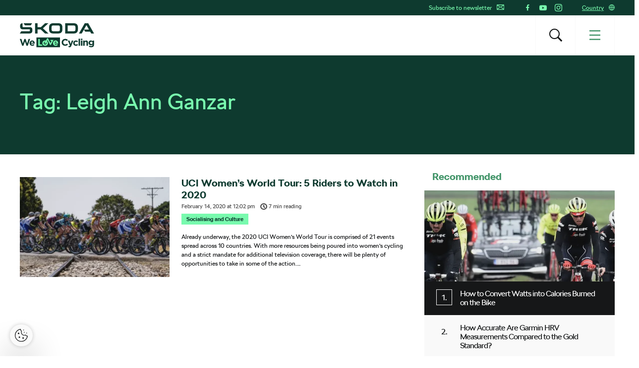

--- FILE ---
content_type: text/html; charset=UTF-8
request_url: https://www.welovecycling.com/wide/tag/leigh-ann-ganzar/
body_size: 18689
content:
<!doctype html>
<html lang="en-US">
    <head>
    <meta charset="utf-8">
    <meta http-equiv="x-ua-compatible" content="ie=edge">
    <meta name="viewport" content="width=device-width, initial-scale=1">
        <link rel="apple-touch-icon" href="https://www.welovecycling.com/app/themes/skoda-wlc-theme/favicons/apple-touch-icon-57x57.png?v=1" sizes="57x57">
    <link rel="apple-touch-icon" href="https://www.welovecycling.com/app/themes/skoda-wlc-theme/favicons/apple-touch-icon-60x60.png?v=1" sizes="60x60">
    <link rel="apple-touch-icon" href="https://www.welovecycling.com/app/themes/skoda-wlc-theme/favicons/apple-touch-icon-72x72.png?v=1" sizes="72x72">
    <link rel="apple-touch-icon" href="https://www.welovecycling.com/app/themes/skoda-wlc-theme/favicons/apple-touch-icon-76x76.png?v=1" sizes="76x76">
    <link rel="apple-touch-icon" href="https://www.welovecycling.com/app/themes/skoda-wlc-theme/favicons/apple-touch-icon-114x114.png?v=1" sizes="114x114">
    <link rel="apple-touch-icon" href="https://www.welovecycling.com/app/themes/skoda-wlc-theme/favicons/apple-touch-icon-144x144.png?v=1" sizes="144x144">
    <link rel="apple-touch-icon" href="https://www.welovecycling.com/app/themes/skoda-wlc-theme/favicons/apple-touch-icon-180x180.png?v=1" sizes="180x180">
    <link rel="icon" type="image/png" href="https://www.welovecycling.com/app/themes/skoda-wlc-theme/favicons/favicon-16x16.png?v=1" sizes="16x16">
    <link rel="icon" type="image/png" href="https://www.welovecycling.com/app/themes/skoda-wlc-theme/favicons/favicon-32x32.png?v=1" sizes="32x32">
    <link rel="icon" type="image/png" href="https://www.welovecycling.com/app/themes/skoda-wlc-theme/favicons/favicon-194x194.png?v=1" sizes="194x194">
    <link rel="manifest" href="https://www.welovecycling.com/app/themes/skoda-wlc-theme/favicons/manifest.json?v=1">
    <link rel="mask-icon" href="https://www.welovecycling.com/app/themes/skoda-wlc-theme/favicons/safari-pinned-tab.svg?v=1">
    <link rel="shortcut icon" href="https://www.welovecycling.com/app/themes/skoda-wlc-theme/favicons/favicon.ico?v=1">
    <meta name="apple-mobile-web-app-title" content="Škoda We Love Cycling">
    <meta name="application-name" content="Škoda We Love Cycling">
    <meta name="msapplication-TileColor" content="#ffffff">
    <meta name="msapplication-TileImage" content="https://www.welovecycling.com/app/themes/skoda-wlc-theme/favicons/mstile-144x144.png?v=1">
    <meta name="msapplication-config" content="https://www.welovecycling.com/app/themes/skoda-wlc-theme/favicons/browserconfig.xml?v=1">
    <meta name="theme-color" content="#ffffff">
    <meta name='robots' content='index, follow, max-snippet:-1, max-image-preview:large, max-video-preview:-1' />
	<style>img:is([sizes="auto" i], [sizes^="auto," i]) { contain-intrinsic-size: 3000px 1500px }</style>
	    <script>(function(w,d,s,l,i){w[l]=w[l]||[];w[l].push({'gtm.start':new Date().getTime(),event:'gtm.js'});var f=d.getElementsByTagName(s)[0],j=d.createElement(s),dl=l!='dataLayer'?'&l='+l:'';j.async=true;j.src='https://www.googletagmanager.com/gtm.js?id='+i+dl;f.parentNode.insertBefore(j,f);})(window,document,'script','dataLayer','GTM-NM5X2RX');</script><meta name='legal-entity-id' content='004' />
<script async defer type='text/javascript' src='https://cross.skoda-auto.com/sdrive/endpoint.js?v=3'></script>
    <link rel="alternate" href="https://welovecycling.skoda.be/fr" hreflang="be-fr" />
    <link rel="alternate" href="https://welovecycling.skoda.be/nl" hreflang="be-nl" />
    
	<!-- This site is optimized with the Yoast SEO Premium plugin v25.3 (Yoast SEO v25.6) - https://yoast.com/wordpress/plugins/seo/ -->
	<title>Leigh Ann Ganzar Archives - Škoda We Love Cycling</title>
	<link rel="canonical" href="https://www.welovecycling.com/wide/tag/leigh-ann-ganzar/" />
	<meta property="og:locale" content="en_US" />
	<meta property="og:type" content="article" />
	<meta property="og:title" content="Leigh Ann Ganzar Archives" />
	<meta property="og:url" content="https://www.welovecycling.com/wide/tag/leigh-ann-ganzar/" />
	<meta property="og:site_name" content="Škoda We Love Cycling" />
	<meta name="twitter:card" content="summary_large_image" />
	<script type="application/ld+json" class="yoast-schema-graph">{"@context":"https://schema.org","@graph":[{"@type":"CollectionPage","@id":"https://www.welovecycling.com/wide/tag/leigh-ann-ganzar/","url":"https://www.welovecycling.com/wide/tag/leigh-ann-ganzar/","name":"Leigh Ann Ganzar Archives - Škoda We Love Cycling","isPartOf":{"@id":"https://www.welovecycling.com/wide/#website"},"primaryImageOfPage":{"@id":"https://www.welovecycling.com/wide/tag/leigh-ann-ganzar/#primaryimage"},"image":{"@id":"https://www.welovecycling.com/wide/tag/leigh-ann-ganzar/#primaryimage"},"thumbnailUrl":"https://d2p6e6u75xmxt8.cloudfront.net/2/2020/02/Women-Cycling-CVR-profimedia-0493306541.webp","breadcrumb":{"@id":"https://www.welovecycling.com/wide/tag/leigh-ann-ganzar/#breadcrumb"},"inLanguage":"en-US"},{"@type":"ImageObject","inLanguage":"en-US","@id":"https://www.welovecycling.com/wide/tag/leigh-ann-ganzar/#primaryimage","url":"https://d2p6e6u75xmxt8.cloudfront.net/2/2020/02/Women-Cycling-CVR-profimedia-0493306541.webp","contentUrl":"https://d2p6e6u75xmxt8.cloudfront.net/2/2020/02/Women-Cycling-CVR-profimedia-0493306541.webp","width":900,"height":600},{"@type":"BreadcrumbList","@id":"https://www.welovecycling.com/wide/tag/leigh-ann-ganzar/#breadcrumb","itemListElement":[{"@type":"ListItem","position":1,"name":"Home","item":"https://www.welovecycling.com/wide/"},{"@type":"ListItem","position":2,"name":"Leigh Ann Ganzar"}]},{"@type":"WebSite","@id":"https://www.welovecycling.com/wide/#website","url":"https://www.welovecycling.com/wide/","name":"Škoda We Love Cycling","description":"Škoda We Love Cycling magazine","alternateName":"Škoda WLC","potentialAction":[{"@type":"SearchAction","target":{"@type":"EntryPoint","urlTemplate":"https://www.welovecycling.com/wide/?s={search_term_string}"},"query-input":{"@type":"PropertyValueSpecification","valueRequired":true,"valueName":"search_term_string"}}],"inLanguage":"en-US"}]}</script>
	<!-- / Yoast SEO Premium plugin. -->


<link rel='dns-prefetch' href='//d2p6e6u75xmxt8.cloudfront.net' />
<link rel='dns-prefetch' href='//www.google.com' />
<link rel='stylesheet' id='ys/main-css' href='https://d2p6e6u75xmxt8.cloudfront.net/assets/26.1.1/skoda-wlc-theme/dist/styles/main.css' type='text/css' media='all' />
<link rel='stylesheet' id='lite-css-css' href='https://d2p6e6u75xmxt8.cloudfront.net/assets/26.1.1/skoda-wlc-theme/dist/styles/lite.css?ver=6.8.1' type='text/css' media='all' />
<link rel='stylesheet' id='elasticpress-related-posts-block-css' href='https://www.welovecycling.com/app/mu-plugins/elasticpress/dist/css/related-posts-block-styles.min.css?ver=3.6.6' type='text/css' media='all' />
<link rel='stylesheet' id='avenga-wpforms-styles-css' href='https://www.welovecycling.com/app/mu-plugins/avenga-wpforms-styles/style.css?ver=0.0.2' type='text/css' media='all' />
<link rel='stylesheet' id='ys-youtube-nocookie-css' href='https://www.welovecycling.com/app/mu-plugins/ys-youtube-nocookie/youtube-nocookie.css?ver=0.1.1' type='text/css' media='all' />
<link rel='stylesheet' id='ys/fonts-css' href='https://d2p6e6u75xmxt8.cloudfront.net/assets/26.1.1/skoda-wlc-theme/dist/styles/fonts.css' type='text/css' media='all' />
<link rel='stylesheet' id='ys_wp_plugin_skoda_banner_assets_publicassets_public_css-css' href='https://www.welovecycling.com/app/mu-plugins/skoda-banner/assets/dist/2193f05e2683baa4f517.css?ver=6.8.1' type='text/css' media='all' />
<script type="text/javascript" id="ys_wp_plugin_skoda_analytics_assets_publicassets_js-js-extra">
/* <![CDATA[ */
var ys_wp_plugin_skoda_analytics_assets_publicassets_js = {"debug":"","page":{"name":"Leigh Ann Ganzar Archives - \u0160koda We Love Cycling","language":"en-com","type":"Archive","labels":{"categories":[],"global":[]}},"importerBid":"004"};
/* ]]> */
</script>
<script defer async type="text/javascript" src="https://www.welovecycling.com/app/mu-plugins/skoda-analytics/assets/dist/cb3c6d0b10cdd78e6b91.js?ver=6.8.1" id="ys_wp_plugin_skoda_analytics_assets_publicassets_js-js"></script>
<script defer async type="text/javascript" src="https://d2p6e6u75xmxt8.cloudfront.net/assets/26.1.1/skoda-wlc-theme/dist/scripts/init.js?ver=6.8.1" id="init-js-js"></script>
<script type="text/javascript" id="ys-wp-data-store-js-extra">
/* <![CDATA[ */
var dataStore = {"storageCookieName":"b3740f9bcbfc72e2347042b58109669f"};
/* ]]> */
</script>
<script type="text/javascript" src="https://www.welovecycling.com/app/mu-plugins/data-store/js/dist/226370971fc7b079d011.js?ver=6.8.1" id="ys-wp-data-store-js"></script>
<script defer async type="text/javascript" src="https://www.google.com/recaptcha/api.js?onload=recaptchaLoaded&amp;render=explicit&amp;ver=6.8.1" id="google-recaptcha-js"></script>
<link rel="https://api.w.org/" href="https://www.welovecycling.com/wide/wp-json/" /><link rel="alternate" title="JSON" type="application/json" href="https://www.welovecycling.com/wide/wp-json/wp/v2/tags/3912" />		<style type="text/css" id="wp-custom-css">
			 body.category-8307 > .wrap.container{display:none !important;}
 body.category-8366 > .wrap.container{display:none !important;}		</style>
		<style id="skoda-banners-inline">.banner-min-height{min-height:92px}@media(min-width:768px){.banner-min-height{min-height:143px}}@media(min-width:1024px){.banner-min-height{min-height:143px}}.sidebar .banner-min-height{min-height:57px}@media(min-width:768px){.sidebar .banner-min-height{min-height:64px}}@media(min-width:1024px){.sidebar .banner-min-height{min-height:92px}}</style><style id="wpforms-css-vars-root">
				:root {
					--wpforms-field-border-radius: 3px;
--wpforms-field-border-style: solid;
--wpforms-field-border-size: 1px;
--wpforms-field-background-color: #ffffff;
--wpforms-field-border-color: rgba( 0, 0, 0, 0.25 );
--wpforms-field-border-color-spare: rgba( 0, 0, 0, 0.25 );
--wpforms-field-text-color: rgba( 0, 0, 0, 0.7 );
--wpforms-field-menu-color: #ffffff;
--wpforms-label-color: rgba( 0, 0, 0, 0.85 );
--wpforms-label-sublabel-color: rgba( 0, 0, 0, 0.55 );
--wpforms-label-error-color: #d63637;
--wpforms-button-border-radius: 3px;
--wpforms-button-border-style: none;
--wpforms-button-border-size: 1px;
--wpforms-button-background-color: #066aab;
--wpforms-button-border-color: #066aab;
--wpforms-button-text-color: #ffffff;
--wpforms-page-break-color: #066aab;
--wpforms-background-image: none;
--wpforms-background-position: center center;
--wpforms-background-repeat: no-repeat;
--wpforms-background-size: cover;
--wpforms-background-width: 100px;
--wpforms-background-height: 100px;
--wpforms-background-color: rgba( 0, 0, 0, 0 );
--wpforms-background-url: none;
--wpforms-container-padding: 0px;
--wpforms-container-border-style: none;
--wpforms-container-border-width: 1px;
--wpforms-container-border-color: #000000;
--wpforms-container-border-radius: 3px;
--wpforms-field-size-input-height: 43px;
--wpforms-field-size-input-spacing: 15px;
--wpforms-field-size-font-size: 16px;
--wpforms-field-size-line-height: 19px;
--wpforms-field-size-padding-h: 14px;
--wpforms-field-size-checkbox-size: 16px;
--wpforms-field-size-sublabel-spacing: 5px;
--wpforms-field-size-icon-size: 1;
--wpforms-label-size-font-size: 16px;
--wpforms-label-size-line-height: 19px;
--wpforms-label-size-sublabel-font-size: 14px;
--wpforms-label-size-sublabel-line-height: 17px;
--wpforms-button-size-font-size: 17px;
--wpforms-button-size-height: 41px;
--wpforms-button-size-padding-h: 15px;
--wpforms-button-size-margin-top: 10px;
--wpforms-container-shadow-size-box-shadow: none;

				}
			</style></head>
    <body class="archive tag tag-leigh-ann-ganzar tag-3912 wp-theme-skoda-wlc-theme site-wide sidebar-shown" data-culture="en-com">
        <noscript><iframe src="https://www.googletagmanager.com/ns.html?id=GTM-NM5X2RX" height="0" width="0" style="display:none;visibility:hidden"></iframe></noscript>    <script>!function(e){var t=e.getElementsByTagName("script"),n=t[t.length-1],s=new XMLHttpRequest;s.onload=function(){var t=e.createElement("div");t.innerHTML=this.responseText,t.style.height="0",t.style.width="0",t.style.absolute="absolute",t.style.visibility="hidden",n.parentNode.insertBefore(t,n)},s.open("GET","https://d2p6e6u75xmxt8.cloudfront.net/assets/26.1.1/skoda-wlc-theme/dist/images/icons/svgstore.svg",!0),s.send()}(document);</script>
        <header class="header">
        <div class="toolbar">
            <div class="container">
                <div class="toolbar__panel">
                    <div class="toolbar__content">
                        <ul class="toolbar__items toolbar__items--newsletters-active">
                                                            <li class="js-toolbar__newsletter">
                                    Subscribe to newsletter                                    <svg class="js-toolbar__newsletter__icon font-icon"><use href="#email" xlink:href="#email"></use></svg>                                </li>
                                                                                            <li class="toolbar__socials">
                                    <ul class="toolbar__socials-items">
                                        <li><a href="https://www.facebook.com/skodawelovecycling" target="_blank"><i class="icon icon-facebook"></i></a></li><li><a href="https://www.youtube.com/user/skodacycling" target="_blank"><i class="icon icon-youtube"></i></a></li><li><a href="https://www.instagram.com/wlcmagazine/" target="_blank"><i class="icon icon-instagram"></i></a></li>                                    </ul>
                                </li>
                                                        <li class="js-toolbar__country">
                                <span class="js-toolbar__country__label">Country</span><svg class="js-toolbar__country__flag font-icon"><use href="#globe" xlink:href="#globe"></use></svg>                            </li>
                        </ul>

                        <div class="toolbar__dropdowns">
                                                            <div class="toolbar__newsletter">
                                    <form>
                                        <label for="toolbar-newsletter-email">
                                            <p><span class="title">It's going to be so great to have you with us!</span>

We just need your email address to keep in touch.</p>
                                        </label>
                                                                                <input class="title-name" type="text" name="titel-nme-field" value="Your title and name" required="required" />
                                        <div class="toolbar__newsletter-form">
                                            <input type="email" name="email" id="toolbar-newsletter-email" placeholder="Enter your e-mail address" required>
                                            <button type="submit" class="btn-wlc btn-ghost-tertiary btn-compact">Subscribe</button>
                                        </div>
                                        <div class="toolbar__newsletter__terms checkbox terms">
                                            <p class="terms">
                                                By submitting the form, I hereby give my <a href='https://www.skoda-auto.com/other/memorandum-marketing' target='_blank'>consent to the processing of my personal data</a> for the purpose of sending information about products, services and market research of Škoda Auto as well as information about events, competitions, news and sending me festive greetings, including on the basis of how I use products and services. For customer data enrichment purpose Škoda Auto may also share my personal data with third parties, such as Volkswagen Financial Services AG, your preferred dealer and also the importer responsible for your market. The list of third parties can be found <a href='https://www.skoda-auto.com/other/memorandum-marketing' target='_blank'>here</a>. You can withdraw your consent at any time.&nbsp;<a href="https://www.welovecycling.com/wide/privacy-management/">Unsubscribe</a>                                            </p>
                                        </div>
                                        <div class='ajax-response'></div>
                                    </form>
                                    <div class="toolbar__newsletter-right">
                                    </div>
                                </div>
                                                            <div class="toolbar__country">
                                <div class="toolbar__country-left"></div>
                                <div class="toolbar__country-wrapper">
                                    <ul>
                                                                                    <li>
                                                <a href="https://welovecycling.skoda.be" title="Belgium">
                                                    <div class='toolbar__country-name'>Bel</div>
                                                    <svg class="toolbar__flag font-icon"><use href="#flag_bel" xlink:href="#flag_bel"></use></svg>                                                </a>
                                            </li>
                                                                                        <li>
                                                <a href="/dk/" title="Škoda We Love Cycling - Danmark">
                                                    <div class='toolbar__country-name'>DEN</div>
                                                    <svg class="toolbar__flag font-icon"><use href="#flag_den" xlink:href="#flag_den"></use></svg>                                                </a>
                                            </li>
                                                                                        <li>
                                                <a href="/de/" title="Škoda We Love Cycling - Deutschland">
                                                    <div class='toolbar__country-name'>DEU</div>
                                                    <svg class="toolbar__flag font-icon"><use href="#flag_deu" xlink:href="#flag_deu"></use></svg>                                                </a>
                                            </li>
                                                                                        <li>
                                                <a href="/ee/" title="Škoda We Love Cycling - Estonia">
                                                    <div class='toolbar__country-name'>EST</div>
                                                    <svg class="toolbar__flag font-icon"><use href="#flag_est" xlink:href="#flag_est"></use></svg>                                                </a>
                                            </li>
                                                                                        <li>
                                                <a href="/es/" title="Škoda We Love Cycling - Spain">
                                                    <div class='toolbar__country-name'>ESP</div>
                                                    <svg class="toolbar__flag font-icon"><use href="#flag_esp" xlink:href="#flag_esp"></use></svg>                                                </a>
                                            </li>
                                                                                        <li>
                                                <a href="https://skodawelovecycling.fr" title="France">
                                                    <div class='toolbar__country-name'>Fra</div>
                                                    <svg class="toolbar__flag font-icon"><use href="#flag_fra" xlink:href="#flag_fra"></use></svg>                                                </a>
                                            </li>
                                                                                        <li>
                                                <a href="/gr/" title="Škoda We Love Cycling - Greece">
                                                    <div class='toolbar__country-name'>GRC</div>
                                                    <svg class="toolbar__flag font-icon"><use href="#flag_grc" xlink:href="#flag_grc"></use></svg>                                                </a>
                                            </li>
                                                                                        <li>
                                                <a href="/ie/" title="Škoda We Love Cycling - Ireland">
                                                    <div class='toolbar__country-name'>IRE</div>
                                                    <svg class="toolbar__flag font-icon"><use href="#flag_ire" xlink:href="#flag_ire"></use></svg>                                                </a>
                                            </li>
                                                                                        <li>
                                                <a href="/hu/" title="Škoda We Love Cycling - Magyarország">
                                                    <div class='toolbar__country-name'>HUN</div>
                                                    <svg class="toolbar__flag font-icon"><use href="#flag_hun" xlink:href="#flag_hun"></use></svg>                                                </a>
                                            </li>
                                                                                        <li>
                                                <a href="/nl/" title="Škoda - We Love Cycling - Netherland">
                                                    <div class='toolbar__country-name'>NLD</div>
                                                    <svg class="toolbar__flag font-icon"><use href="#flag_nld" xlink:href="#flag_nld"></use></svg>                                                </a>
                                            </li>
                                                                                        <li>
                                                <a href="/no/" title="Škoda We Love Cycling - Norge">
                                                    <div class='toolbar__country-name'>NOR</div>
                                                    <svg class="toolbar__flag font-icon"><use href="#flag_nor" xlink:href="#flag_nor"></use></svg>                                                </a>
                                            </li>
                                                                                        <li>
                                                <a href="/pl/" title="Škoda We Love Cycling - Poland">
                                                    <div class='toolbar__country-name'>POL</div>
                                                    <svg class="toolbar__flag font-icon"><use href="#flag_pol" xlink:href="#flag_pol"></use></svg>                                                </a>
                                            </li>
                                                                                        <li>
                                                <a href="/sk/" title="Škoda We Love Cycling Slovensko">
                                                    <div class='toolbar__country-name'>SVK</div>
                                                    <svg class="toolbar__flag font-icon"><use href="#flag_svk" xlink:href="#flag_svk"></use></svg>                                                </a>
                                            </li>
                                                                                        <li>
                                                <a href="/se/" title="Škoda - We Love Cycling - Sweden">
                                                    <div class='toolbar__country-name'>SWE</div>
                                                    <svg class="toolbar__flag font-icon"><use href="#flag_swe" xlink:href="#flag_swe"></use></svg>                                                </a>
                                            </li>
                                                                                        <li>
                                                <a href="/uk/" title="Škoda We Love Cycling  - United Kingdom">
                                                    <div class='toolbar__country-name'>GBR</div>
                                                    <svg class="toolbar__flag font-icon"><use href="#flag_gbr" xlink:href="#flag_gbr"></use></svg>                                                </a>
                                            </li>
                                                                                        <li>
                                                <a href="/cs/" title="Škoda We Love Cycling - Česká republika">
                                                    <div class='toolbar__country-name'>CZE</div>
                                                    <svg class="toolbar__flag font-icon"><use href="#flag_cze" xlink:href="#flag_cze"></use></svg>                                                </a>
                                            </li>
                                                                                </ul>
                                </div>
                            </div>
                        </div>
                    </div>
                </div>
            </div>
        </div>
        <nav class='sa-menu' role='navigation'>
    <div class='sa-menu__scroller'>
        <div class='container sa-menu__navbar-container'>
            <header class='sa-menu__navbar'>
                <a href='https://www.welovecycling.com/wide/' title='Škoda We Love Cycling' class='sa-menu__navbar__item'>
                    <svg class='sa-menu__logo sa-menu_logo-main' xmlns="http://www.w3.org/2000/svg" fill="none" viewBox="0 0 150 49">
                        <path fill="#0E3A2F" d="m0 20.68 2.77-4.38h16.06c.9 0 1.5-.59 1.5-1.49v-2.53H6.53C2.4 12.28.6 10.48.6 6.49V4.77C.6 1.8 2.37 0 5.18 0h.32v6.41c0 .9.6 1.49 1.5 1.49h13.37c3.05 0 4.87 1.8 4.87 4.73v2.26c0 3.87-1.94 5.79-5.94 5.79H0Zm96.4-4.46h12.41c2.06 0 3.36-1.25 3.36-3.2V7.66c0-1.95-1.3-3.2-3.36-3.2H96.4v11.76Zm-5 4.46V0h17.53c5.22 0 8.23 2.97 8.23 7.9v4.88c0 4.93-3 7.9-8.23 7.9H91.41Zm-24.2-4.46h10.48c1.9 0 3.13-1.17 3.13-3V7.46c0-1.84-1.23-3.01-3.13-3.01H67.2c-1.9 0-3.12 1.17-3.12 3v5.75c0 1.84 1.22 3.01 3.12 3.01Zm10.6 4.46H67.08c-5.06 0-7.99-2.9-7.99-7.7V7.7c0-4.8 2.93-7.7 8-7.7H77.8c5.06 0 7.99 2.9 7.99 7.7v5.28c0 4.8-2.93 7.7-7.99 7.7Zm41.45 0L131 0h6.92l11.75 20.68h-5.7l-2.01-3.56h-10.01l-2.7-4.22-4.42 7.78h-5.58Zm10.13-8.02h10.05l-5.03-8.79-5.02 8.8ZM10.4 4.3 7.56 0h17.2L22 4.3H10.4Zm20.37 16.38V0h4.99v8.05h6.6L50.94 0h6.6l-10.9 10.28 11.1 10.4h-7l-8.58-8.17h-6.4v8.17h-4.99ZM17.55 31.83l-2.83 9.12-3.05-9.15H9.1l-3.06 9.15-2.82-9.12H0L4.66 45.4h2.6l3.08-8.8 3.08 8.8h2.61l4.66-13.56h-3.14Zm12.46 8.62c0-2.94-1.6-5.63-5.12-5.63-3.06 0-5.2 2.43-5.2 5.4v.04c0 3.17 2.34 5.36 5.5 5.36 1.9 0 3.31-.74 4.3-1.94l-1.71-1.49a3.46 3.46 0 0 1-2.55 1.06c-1.34 0-2.28-.69-2.57-2.03h7.31c.03-.27.04-.54.04-.77m-7.4-1.06c.24-1.34 1.05-2.21 2.28-2.21 1.24 0 2.04.89 2.22 2.2h-4.5ZM133.92 34.82c-1.51 0-2.4.79-3.08 1.66v-1.47h-2.98V45.4h2.98V39.6c0-1.4.73-2.11 1.86-2.11 1.14 0 1.8.72 1.8 2.11v5.79h2.99v-6.72c0-2.38-1.32-3.85-3.57-3.85m12.76.2v1.35a4.28 4.28 0 0 0-3.39-1.55 4.6 4.6 0 0 0-4.67 4.84v.04a4.58 4.58 0 0 0 4.67 4.83c1.59 0 2.55-.63 3.44-1.68v.5c0 1.86-.97 2.83-3 2.83-1.4 0-2.48-.35-3.56-.95l-1.02 2.2c1.34.7 2.94 1.1 4.65 1.1 2.04 0 3.55-.43 4.53-1.4.88-.87 1.33-2.23 1.33-4.08V35h-2.98Zm.05 4.68c0 1.41-1.12 2.4-2.57 2.4-1.45 0-2.55-.97-2.55-2.4v-.04c0-1.41 1.1-2.4 2.55-2.4 1.45 0 2.57.99 2.57 2.4v.04Zm-33.47 3.38c-1.63 0-2.67-1.27-2.67-2.86v-.04c0-1.53 1.06-2.82 2.55-2.82 1.07 0 1.73.44 2.4 1.14l1.82-1.94a5.19 5.19 0 0 0-4.2-1.74 5.36 5.36 0 0 0-5.51 5.4v.04a5.33 5.33 0 0 0 5.47 5.36c2.1 0 3.28-.8 4.3-1.9l-1.75-1.74c-.72.68-1.41 1.1-2.41 1.1m-8.4-8.07-2.3 7.07-2.39-7.07h-3.15l4.12 10.41c-.26.53-.53.68-1.04.68-.4 0-.89-.17-1.28-.4l-1 2.12c.77.45 1.57.72 2.65.72 1.78 0 2.65-.8 3.45-2.9L107.96 35h-3.1Zm13.66 10.38h2.98V31.26h-2.98v14.13Zm4.67 0h2.98V35h-2.98V45.4ZM91.5 42.87c-2.36 0-3.98-1.94-3.98-4.26v-.04c0-2.32 1.67-4.22 3.98-4.22a5.1 5.1 0 0 1 3.5 1.53l1.93-2.19a7.14 7.14 0 0 0-5.41-2.09 6.94 6.94 0 0 0-7.16 7.01v.04c0 3.89 3 6.97 7.04 6.97 2.65 0 4.22-.93 5.63-2.42l-1.93-1.92c-1.07.97-2.03 1.59-3.6 1.59M81.1 28.68H33.4v19.86H81.1V28.68Z"/>
                        <path fill="#78FAAE" d="M43.64 42.67h-3.37V31.83h-3.03v13.55h8.74l-2.34-2.71ZM66.9 40.24c0 3.18 2.34 5.38 5.5 5.38a5.3 5.3 0 0 0 4.3-1.94l-1.7-1.5a3.47 3.47 0 0 1-2.56 1.07c-1.33 0-2.28-.7-2.57-2.04h7.33c.02-.27.04-.54.04-.77 0-2.95-1.61-5.65-5.13-5.65-3.07 0-5.2 2.44-5.2 5.42v.03Zm5.21-3.08c1.26 0 2.04.9 2.22 2.21h-4.5c.24-1.34 1.04-2.2 2.28-2.2ZM51.07 45.62h.07c3.27 0 5.69-2.39 5.69-5.38v-.03c0-1.69-.78-3.2-2.04-4.18l1.13-2.05 4.76 9.38a1.22 1.22 0 0 0 2.16.02l5.12-9.73h-4.98a1.2 1.2 0 0 0-1.21 1.2c0 .65.54 1.2 1.21 1.2h.99l-2.18 4.14-4.75-9.33a1.22 1.22 0 0 0-2.15-.04l-2.28 4.15a6.39 6.39 0 0 0-1.5-.18c-3.29 0-5.73 2.43-5.73 5.42v.03c0 3 2.42 5.38 5.69 5.38Zm-2.74-5.45c0-1.54 1.02-2.83 2.74-2.83h.23l-1.26 2.3c-.32.58-.1 1.3.49 1.62.59.31 1.32.1 1.64-.48l1.24-2.26c.3.47.47 1.04.47 1.65v.04c0 1.53-1.12 2.87-2.77 2.87s-2.77-1.34-2.77-2.87v-.04Z"/>
                        <path fill="#0E3A2F" d="M126.27 31.25h-3.17v2.64h3.17v-2.64Z"/>
                    </svg>
                </a>
                <div class='sa-menu__navbar__spacer'></div>
                <section class='sa-menu__search'>
                    <form method="get" action="https://www.welovecycling.com/wide/" class='sa-menu__search__form'>
                        <input
                            class='sa-menu__search__input'
                            id='js-suggestions-input'
                            type='text'
                            name='s'
                            value=''
                            placeholder='Search (f.e. Tour, Safety, E-bikes)'
                            autocomplete='off'
                            required='required' />
                        <button class='sa-menu__search-activator sa-menu__search__close' type="button" title='Search (f.e. Tour, Safety, E-bikes)'><i class="icon icon-close"></i></button>
                        <button class='sa-menu__search__submit' type='submit' title='Search (f.e. Tour, Safety, E-bikes)'></button>
                    </form>
                    <div class='sa-menu__search__suggestions' id='suggestions'>
                        <dl id='js-suggestions-articles' class='u-hidden sa-menu__search__suggestions__category sa-menu__search__suggestions__category--hidden'>
                            <dt class='sa-menu__search__suggestions__title'>
                                <svg class="sa-menu__search__suggestions__icon font-icon"><use href="#articles" xlink:href="#articles"></use></svg>                                Articles                            </dt>
                            <dd class='sa-menu__search__suggestions__results'></dd>
                        </dl>
                        <dl id='js-suggestions-tags' class='u-hidden sa-menu__search__suggestions__category sa-menu__search__suggestions__category--hidden'>
                            <dt class='sa-menu__search__suggestions__title'>
                                <svg class="sa-menu__search__suggestions__icon font-icon"><use href="#tags" xlink:href="#tags"></use></svg>                                Tags
                            </dt>
                            <dd class='sa-menu__search__suggestions__results'></dd>
                        </dl>
                        <dl id='js-suggestions-categories' class='u-hidden sa-menu__search__suggestions__category sa-menu__search__suggestions__category--hidden'>
                            <dt class='sa-menu__search__suggestions__title'>
                                <svg class="sa-menu__search__suggestions__icon font-icon"><use href="#categories" xlink:href="#categories"></use></svg>                                Categories                            </dt>
                            <dd class='sa-menu__search__suggestions__results'></dd>
                        </dl>
                    </div>
                </section>
                <button class='sa-menu__navbar__item sa-menu__button sa-menu__search-activator' type='button' title='Search (f.e. Tour, Safety, E-bikes)'>
                    <i class="icon icon-search"></i>
                </button>
                <button class='sa-menu__navbar__item sa-menu__button sa-menu__activator' type='button' title='Menu'>
                    <svg
                        class='sa-menu__activator__icon'
                        version='1.1'
                        viewBox='0 0 100 100'
                        xmlns='http://www.w3.org/2000/svg'
                        xmlns:xlink='http://www.w3.org/1999/xlink'
                        xml:space='preserve'
                    >
                        <rect class='top' fill='currentColor' y='5.2' width='100' height='11' />
                        <rect class='middle' fill='currentColor' y='44.5' width='100' height='11'/>
                        <rect class='bottom' fill='currentColor' y='83.8' width='100' height='11'/>
                    </svg>
                </button>
            </header>
        </div>
        <div class='sa-menu__content-container'>
            <div class='sa-menu__content-wrapper'>
                <ul class='sa-menu__content'>
                    <li data-id="198946" class="menu-item menu-item-type-post_type menu-item-object-page sa-menu__item"><a class="menu-item" href="https://www.welovecycling.com/wide/tour-de-france-2025/">Tour de France 2025</a></li><li data-id="193259" class="menu-item menu-item-type-custom menu-item-object-custom sa-menu__item"><a class="menu-item" href="/wide/ride-tested/">Ride Tested</a></li><li data-id="193248" data-has-submenu="true" class="menu-item menu-item-type-custom menu-item-object-custom sa-menu__item sa-menu__item--has-children"><span class="menu-item">Categories</span><svg class="sa-menu__item__arrow font-icon"><use href="#caret" xlink:href="#caret"></use></svg></li><ul class="sa-menu__submenu" data-parent-id="193248"><li data-id="193251" class="menu-item menu-item-type-taxonomy menu-item-object-category sa-menu__item"><a class="menu-item" href="https://www.welovecycling.com/wide/category/road-cycling/">Road Cycling</a></li><li data-id="193252" class="menu-item menu-item-type-taxonomy menu-item-object-category sa-menu__item"><a class="menu-item" href="https://www.welovecycling.com/wide/category/socialising-and-culture/">Socialising and Culture</a></li><li data-id="193253" class="menu-item menu-item-type-taxonomy menu-item-object-category sa-menu__item"><a class="menu-item" href="https://www.welovecycling.com/wide/category/health-and-training/">Health &amp; Training</a></li><li data-id="193254" class="menu-item menu-item-type-taxonomy menu-item-object-category sa-menu__item"><a class="menu-item" href="https://www.welovecycling.com/wide/category/outdoor-mountain/">Outdoor/Mountain</a></li><li data-id="193255" class="menu-item menu-item-type-taxonomy menu-item-object-category sa-menu__item"><a class="menu-item" href="https://www.welovecycling.com/wide/category/urban-cycling/">Urban Cycling</a></li><li data-id="197318" class="menu-item menu-item-type-taxonomy menu-item-object-category sa-menu__item"><a class="menu-item" href="https://www.welovecycling.com/wide/category/explore-and-travel/">Explore &amp; Travel</a></li><li data-id="193257" class="menu-item menu-item-type-taxonomy menu-item-object-category sa-menu__item"><a class="menu-item" href="https://www.welovecycling.com/wide/category/family/">Family</a></li></ul><li data-id="203006" class="menu-item menu-item-type-post_type menu-item-object-page sa-menu__item"><a class="menu-item" href="https://www.welovecycling.com/wide/130-anniversary/">Škoda and Cycling</a></li><li data-id="200381" class="menu-item menu-item-type-post_type menu-item-object-page sa-menu__item"><a class="menu-item" href="https://www.welovecycling.com/wide/2025-uci-world-championships/">Find Your Adventure</a></li><li data-id="193250" class="menu-item menu-item-type-post_type menu-item-object-page sa-menu__item"><a class="menu-item" href="https://www.welovecycling.com/wide/about-us/">About us</a></li>                    <li class='sa-menu__item sa-menu__item--countries sa-menu__item--has-children' data-id='countries' data-has-submenu='true'>
                        <span class='menu-item sa-menu__item__country'>
                            Country                            <svg class="sa-menu__item__country__icon font-icon"><use href="#globe" xlink:href="#globe"></use></svg>                        </span>
                        <svg class="sa-menu__item__arrow font-icon"><use href="#caret" xlink:href="#caret"></use></svg>                    </li>
                    <ul class='sa-menu__submenu' data-parent-id='countries'>
                                                <li class='sa-menu__item'>
                            <a class='menu-item sa-menu__item__country' href='https://welovecycling.skoda.be' title='Belgium'>
                                <svg class="sa-menu__item__flag font-icon"><use href="#flag_bel" xlink:href="#flag_bel"></use></svg>                                Belgium                            </a>
                        </li>
                                                <li class='sa-menu__item'>
                            <a class='menu-item sa-menu__item__country' href='/dk/' title='Škoda We Love Cycling - Danmark'>
                                <svg class="sa-menu__item__flag font-icon"><use href="#flag_den" xlink:href="#flag_den"></use></svg>                                Danmark                            </a>
                        </li>
                                                <li class='sa-menu__item'>
                            <a class='menu-item sa-menu__item__country' href='/de/' title='Škoda We Love Cycling - Deutschland'>
                                <svg class="sa-menu__item__flag font-icon"><use href="#flag_deu" xlink:href="#flag_deu"></use></svg>                                Deutschland                            </a>
                        </li>
                                                <li class='sa-menu__item'>
                            <a class='menu-item sa-menu__item__country' href='/ee/' title='Škoda We Love Cycling - Estonia'>
                                <svg class="sa-menu__item__flag font-icon"><use href="#flag_est" xlink:href="#flag_est"></use></svg>                                Eesti                            </a>
                        </li>
                                                <li class='sa-menu__item'>
                            <a class='menu-item sa-menu__item__country' href='/es/' title='Škoda We Love Cycling - Spain'>
                                <svg class="sa-menu__item__flag font-icon"><use href="#flag_esp" xlink:href="#flag_esp"></use></svg>                                España                            </a>
                        </li>
                                                <li class='sa-menu__item'>
                            <a class='menu-item sa-menu__item__country' href='https://skodawelovecycling.fr' title='France'>
                                <svg class="sa-menu__item__flag font-icon"><use href="#flag_fra" xlink:href="#flag_fra"></use></svg>                                France                            </a>
                        </li>
                                                <li class='sa-menu__item'>
                            <a class='menu-item sa-menu__item__country' href='/gr/' title='Škoda We Love Cycling - Greece'>
                                <svg class="sa-menu__item__flag font-icon"><use href="#flag_grc" xlink:href="#flag_grc"></use></svg>                                Greece                            </a>
                        </li>
                                                <li class='sa-menu__item'>
                            <a class='menu-item sa-menu__item__country' href='/ie/' title='Škoda We Love Cycling - Ireland'>
                                <svg class="sa-menu__item__flag font-icon"><use href="#flag_ire" xlink:href="#flag_ire"></use></svg>                                Ireland                            </a>
                        </li>
                                                <li class='sa-menu__item'>
                            <a class='menu-item sa-menu__item__country' href='/hu/' title='Škoda We Love Cycling - Magyarország'>
                                <svg class="sa-menu__item__flag font-icon"><use href="#flag_hun" xlink:href="#flag_hun"></use></svg>                                Magyarország                            </a>
                        </li>
                                                <li class='sa-menu__item'>
                            <a class='menu-item sa-menu__item__country' href='/nl/' title='Škoda - We Love Cycling - Netherland'>
                                <svg class="sa-menu__item__flag font-icon"><use href="#flag_nld" xlink:href="#flag_nld"></use></svg>                                Nederland                            </a>
                        </li>
                                                <li class='sa-menu__item'>
                            <a class='menu-item sa-menu__item__country' href='/no/' title='Škoda We Love Cycling - Norge'>
                                <svg class="sa-menu__item__flag font-icon"><use href="#flag_nor" xlink:href="#flag_nor"></use></svg>                                Norge                            </a>
                        </li>
                                                <li class='sa-menu__item'>
                            <a class='menu-item sa-menu__item__country' href='/pl/' title='Škoda We Love Cycling - Poland'>
                                <svg class="sa-menu__item__flag font-icon"><use href="#flag_pol" xlink:href="#flag_pol"></use></svg>                                Polska                            </a>
                        </li>
                                                <li class='sa-menu__item'>
                            <a class='menu-item sa-menu__item__country' href='/sk/' title='Škoda We Love Cycling Slovensko'>
                                <svg class="sa-menu__item__flag font-icon"><use href="#flag_svk" xlink:href="#flag_svk"></use></svg>                                Slovensko                            </a>
                        </li>
                                                <li class='sa-menu__item'>
                            <a class='menu-item sa-menu__item__country' href='/se/' title='Škoda - We Love Cycling - Sweden'>
                                <svg class="sa-menu__item__flag font-icon"><use href="#flag_swe" xlink:href="#flag_swe"></use></svg>                                Sverige                            </a>
                        </li>
                                                <li class='sa-menu__item'>
                            <a class='menu-item sa-menu__item__country' href='/uk/' title='Škoda We Love Cycling  - United Kingdom'>
                                <svg class="sa-menu__item__flag font-icon"><use href="#flag_gbr" xlink:href="#flag_gbr"></use></svg>                                United Kingdom                            </a>
                        </li>
                                                <li class='sa-menu__item'>
                            <a class='menu-item sa-menu__item__country' href='/cs/' title='Škoda We Love Cycling - Česká republika'>
                                <svg class="sa-menu__item__flag font-icon"><use href="#flag_cze" xlink:href="#flag_cze"></use></svg>                                Česko                            </a>
                        </li>
                                            </ul>
                    <li class='sa-menu__item sa-menu__item--skoda-credits'>
                        <div>
                            <span>Brought to you by</span>
                            <a href='https://www.skoda-auto.com' target='_blank'>
                                <svg class="sa-menu__logo" fill="none" xmlns="http://www.w3.org/2000/svg" viewBox="0 0 120 16">
                                    <path  d="m0 16 2.223-3.387h12.894c.73 0 1.207-.454 1.207-1.15V9.497H5.24C1.937 9.497.476 8.106.476 5.021V3.69C.476 1.391 1.906 0 4.16 0h.254v4.96c0 .696.477 1.15 1.207 1.15h10.734c2.446 0 3.907 1.39 3.907 3.66v1.754c0 2.994-1.556 4.476-4.764 4.476H0Zm77.265-3.448h9.972c1.652 0 2.7-.968 2.7-2.48V5.928c0-1.512-1.048-2.48-2.7-2.48h-9.972v9.104ZM73.264 16V0h14.069c4.192 0 6.606 2.299 6.606 6.11v3.78c0 3.811-2.414 6.11-6.606 6.11h-14.07Zm-19.392-3.448h8.416c1.524 0 2.509-.907 2.509-2.329V5.777c0-1.422-.985-2.329-2.509-2.329h-8.416c-1.524 0-2.509.907-2.509 2.329v4.446c0 1.422.985 2.329 2.509 2.329ZM62.383 16h-8.606c-4.065 0-6.415-2.238-6.415-5.958V5.958c0-3.72 2.35-5.958 6.415-5.958h8.606c4.065 0 6.415 2.238 6.415 5.958v4.084c0 3.72-2.35 5.958-6.415 5.958Zm33.195 0 9.432-16h5.558L120 16h-4.573l-1.62-2.752h-8.035l-2.159-3.267L100.056 16h-4.478Zm8.13-6.2h8.067l-4.034-6.806-4.033 6.806ZM8.352 3.327 6.066 0H19.88l-2.224 3.327H8.352ZM24.665 16V0h4.002v6.23h5.303L40.862 0h5.303L37.4 7.955 46.324 16h-5.621L33.81 9.679h-5.145V16h-4.001Z" fill="#78FAAE"/>
                                </svg>
                            </a>
                        </div>
                    </li>
                </ul>
                <div class='sa-menu__submenu-slider'>
                    <ul class="sa-menu__submenu" data-parent-id="193248"><li data-id="193251" class="menu-item menu-item-type-taxonomy menu-item-object-category sa-menu__item"><a class="menu-item" href="https://www.welovecycling.com/wide/category/road-cycling/">Road Cycling</a></li><li data-id="193252" class="menu-item menu-item-type-taxonomy menu-item-object-category sa-menu__item"><a class="menu-item" href="https://www.welovecycling.com/wide/category/socialising-and-culture/">Socialising and Culture</a></li><li data-id="193253" class="menu-item menu-item-type-taxonomy menu-item-object-category sa-menu__item"><a class="menu-item" href="https://www.welovecycling.com/wide/category/health-and-training/">Health &amp; Training</a></li><li data-id="193254" class="menu-item menu-item-type-taxonomy menu-item-object-category sa-menu__item"><a class="menu-item" href="https://www.welovecycling.com/wide/category/outdoor-mountain/">Outdoor/Mountain</a></li><li data-id="193255" class="menu-item menu-item-type-taxonomy menu-item-object-category sa-menu__item"><a class="menu-item" href="https://www.welovecycling.com/wide/category/urban-cycling/">Urban Cycling</a></li><li data-id="197318" class="menu-item menu-item-type-taxonomy menu-item-object-category sa-menu__item"><a class="menu-item" href="https://www.welovecycling.com/wide/category/explore-and-travel/">Explore &amp; Travel</a></li><li data-id="193257" class="menu-item menu-item-type-taxonomy menu-item-object-category sa-menu__item"><a class="menu-item" href="https://www.welovecycling.com/wide/category/family/">Family</a></li></ul>                </div>
                <div class='sa-menu__preview'>
                    <div class="sa-menu__preview__item sa-menu__preview__item--large-icon" data-parent-id="198946">
            <div class="sa-menu__preview__image"><img loading="lazy" class="sa-menu" src="https://d2p6e6u75xmxt8.cloudfront.net/2/2025/06/SKODA_TDF_1440x600_1.webp" alt="Menu item preview" srcset="https://d2p6e6u75xmxt8.cloudfront.net/2/2025/06/SKODA_TDF_1440x600_1.webp 1440w, https://d2p6e6u75xmxt8.cloudfront.net/2/2025/06/SKODA_TDF_1440x600_1-300x125.webp 300w, https://d2p6e6u75xmxt8.cloudfront.net/2/2025/06/SKODA_TDF_1440x600_1-1024x427.webp 1024w, https://d2p6e6u75xmxt8.cloudfront.net/2/2025/06/SKODA_TDF_1440x600_1-768x320.webp 768w, https://d2p6e6u75xmxt8.cloudfront.net/2/2025/06/SKODA_TDF_1440x600_1-400x167.webp 400w" sizes="(min-width: 768px) 750px, 100vw" /></div>
            <div class="sa-menu__preview__info">
                <div class="sa-menu__preview__icon"><img loading="lazy" class="sa-menu" src="https://d2p6e6u75xmxt8.cloudfront.net/2/2023/06/tdf-partner.webp" alt="Menu item icon" /></div>
                <div class="sa-menu__preview__description">
                    <div class="sa-menu__preview__description__text"><p>Find your Tour!<br />
Reveal once and for all what kind of Tour de France fan you are, have a custom portrait made — and win a different prize each week!</p>
</div>
                </div>
            </div>
        </div><div class="sa-menu__preview__item sa-menu__preview__item--no-preview" data-parent-id="193259">
            <div class="sa-menu__preview__image"></div>
            <div class="sa-menu__preview__info">
                <div class="sa-menu__preview__icon"><img loading="lazy" class="sa-menu" src="https://d2p6e6u75xmxt8.cloudfront.net/2/2023/01/Ride_Tested_Logo.svg" alt="Menu item icon" /></div>
                <div class="sa-menu__preview__description">
                    <div class="sa-menu__preview__description__text"><p>Enjoy the outdoors, think great thoughts, meet interesting people, explore the countryside or just cruise down the road in a zen-like state. Enjoy Ride Tested.</p>
</div>
                </div>
            </div>
        </div><div class="sa-menu__preview__item sa-menu__preview__item--no-icon sa-menu__preview__item--no-preview" data-parent-id="193248">
            <div class="sa-menu__preview__image"></div>
            <div class="sa-menu__preview__info">
                <div class="sa-menu__preview__icon"></div>
                <div class="sa-menu__preview__description">
                    <div class="sa-menu__preview__description__text"></div>
                </div>
            </div>
        </div><div class="sa-menu__preview__item" data-parent-id="193251">
            <div class="sa-menu__preview__image"><img loading="lazy" class="sa-menu" src="https://d2p6e6u75xmxt8.cloudfront.net/2/2023/01/WLC_RoadCyc_Desktop_remaster_new-1.svg" alt="Menu item preview" /></div>
            <div class="sa-menu__preview__info">
                <div class="sa-menu__preview__icon"><img loading="lazy" class="sa-menu" src="https://d2p6e6u75xmxt8.cloudfront.net/2/2023/01/WLC_RoadCyc_Icon.svg" alt="Menu item icon" /></div>
                <div class="sa-menu__preview__description">
                    <div class="sa-menu__preview__description__text"><p>Follow the Tour with general updates and become the best version of Peter Sagan you can be.</p>
</div>
                </div>
            </div>
        </div><div class="sa-menu__preview__item" data-parent-id="193252">
            <div class="sa-menu__preview__image"><img loading="lazy" class="sa-menu" src="https://d2p6e6u75xmxt8.cloudfront.net/2/2023/01/WLC_SC_Desktop.svg" alt="Menu item preview" /></div>
            <div class="sa-menu__preview__info">
                <div class="sa-menu__preview__icon"><img loading="lazy" class="sa-menu" src="https://d2p6e6u75xmxt8.cloudfront.net/2/2023/01/WLC_SC_Icon.svg" alt="Menu item icon" /></div>
                <div class="sa-menu__preview__description">
                    <div class="sa-menu__preview__description__text"><p>How to successfully explain that you need a new bike. And more.</p>
</div>
                </div>
            </div>
        </div><div class="sa-menu__preview__item" data-parent-id="193253">
            <div class="sa-menu__preview__image"><img loading="lazy" class="sa-menu" src="https://d2p6e6u75xmxt8.cloudfront.net/2/2023/01/WLC_Health_Desktop.svg" alt="Menu item preview" /></div>
            <div class="sa-menu__preview__info">
                <div class="sa-menu__preview__icon"><img loading="lazy" class="sa-menu" src="https://d2p6e6u75xmxt8.cloudfront.net/2/2023/01/WLC_Health_Icon.svg" alt="Menu item icon" /></div>
                <div class="sa-menu__preview__description">
                    <div class="sa-menu__preview__description__text"><p>Factual reports on all the latest health trends and nutritional methods. We’ll help you get the most out of your training sessions.</p>
</div>
                </div>
            </div>
        </div><div class="sa-menu__preview__item" data-parent-id="193254">
            <div class="sa-menu__preview__image"><img loading="lazy" class="sa-menu" src="https://d2p6e6u75xmxt8.cloudfront.net/2/2023/01/WLC_Outdoor_Desktop.svg" alt="Menu item preview" /></div>
            <div class="sa-menu__preview__info">
                <div class="sa-menu__preview__icon"><img loading="lazy" class="sa-menu" src="https://d2p6e6u75xmxt8.cloudfront.net/2/2023/01/WLC_Outdoor_Icon.svg" alt="Menu item icon" /></div>
                <div class="sa-menu__preview__description">
                    <div class="sa-menu__preview__description__text"><p>Veer off the main road and explore nature first-hand. You will fall, but you will have fun. We promise.</p>
</div>
                </div>
            </div>
        </div><div class="sa-menu__preview__item" data-parent-id="193255">
            <div class="sa-menu__preview__image"><img loading="lazy" class="sa-menu" src="https://d2p6e6u75xmxt8.cloudfront.net/2/2023/01/WLC_Urban_Desktop.svg" alt="Menu item preview" /></div>
            <div class="sa-menu__preview__info">
                <div class="sa-menu__preview__icon"><img loading="lazy" class="sa-menu" src="https://d2p6e6u75xmxt8.cloudfront.net/2/2023/01/WLC_Urban_Icon.svg" alt="Menu item icon" /></div>
                <div class="sa-menu__preview__description">
                    <div class="sa-menu__preview__description__text"><p>Learn to navigate the jungle that is city cycling. The good, the bad and the ugly. All in one place.</p>
</div>
                </div>
            </div>
        </div><div class="sa-menu__preview__item" data-parent-id="197318">
            <div class="sa-menu__preview__image"><img loading="lazy" class="sa-menu" src="https://d2p6e6u75xmxt8.cloudfront.net/2/2024/12/WLC_Explore_desktop.svg" alt="Menu item preview" /></div>
            <div class="sa-menu__preview__info">
                <div class="sa-menu__preview__icon"><img loading="lazy" class="sa-menu" src="https://d2p6e6u75xmxt8.cloudfront.net/2/2024/12/WLC_Explore_icon.svg" alt="Menu item icon" /></div>
                <div class="sa-menu__preview__description">
                    <div class="sa-menu__preview__description__text"><p>For a sense of adventure that knows no bounds. Browse tips, trips, gear, best cycling destinations and more.</p>
</div>
                </div>
            </div>
        </div><div class="sa-menu__preview__item" data-parent-id="193257">
            <div class="sa-menu__preview__image"><img loading="lazy" class="sa-menu" src="https://d2p6e6u75xmxt8.cloudfront.net/2/2023/01/WLC_Family_Desktop.svg" alt="Menu item preview" /></div>
            <div class="sa-menu__preview__info">
                <div class="sa-menu__preview__icon"><img loading="lazy" class="sa-menu" src="https://d2p6e6u75xmxt8.cloudfront.net/2/2023/01/WLC_Family_Icon.svg" alt="Menu item icon" /></div>
                <div class="sa-menu__preview__description">
                    <div class="sa-menu__preview__description__text"><p>Guide your relatives toward the one thing that actually matters. Tell them it’s good for their health. Or whatever works.</p>
<p>&nbsp;</p>
</div>
                </div>
            </div>
        </div><div class="sa-menu__preview__item sa-menu__preview__item--no-icon" data-parent-id="203006">
            <div class="sa-menu__preview__image"><img loading="lazy" class="sa-menu" src="https://d2p6e6u75xmxt8.cloudfront.net/2/2026/01/WLC_130_website_menu_wide_tiny_.webp" alt="Menu item preview" srcset="https://d2p6e6u75xmxt8.cloudfront.net/2/2026/01/WLC_130_website_menu_wide_tiny_.webp 1000w, https://d2p6e6u75xmxt8.cloudfront.net/2/2026/01/WLC_130_website_menu_wide_tiny_-300x169.webp 300w, https://d2p6e6u75xmxt8.cloudfront.net/2/2026/01/WLC_130_website_menu_wide_tiny_-768x432.webp 768w, https://d2p6e6u75xmxt8.cloudfront.net/2/2026/01/WLC_130_website_menu_wide_tiny_-400x225.webp 400w" sizes="(min-width: 768px) 750px, 100vw" /></div>
            <div class="sa-menu__preview__info">
                <div class="sa-menu__preview__icon"></div>
                <div class="sa-menu__preview__description">
                    <div class="sa-menu__preview__description__text"><p>Discover how two passionate cyclists sparked a journey from bicycles to cars.</p>
</div>
                </div>
            </div>
        </div><div class="sa-menu__preview__item sa-menu__preview__item--large-icon" data-parent-id="200381">
            <div class="sa-menu__preview__image"><img loading="lazy" class="sa-menu" src="https://d2p6e6u75xmxt8.cloudfront.net/2/2025/08/hero-update-1.webp" alt="Menu item preview" srcset="https://d2p6e6u75xmxt8.cloudfront.net/2/2025/08/hero-update-1.webp 2560w, https://d2p6e6u75xmxt8.cloudfront.net/2/2025/08/hero-update-1-300x131.webp 300w, https://d2p6e6u75xmxt8.cloudfront.net/2/2025/08/hero-update-1-1024x447.webp 1024w, https://d2p6e6u75xmxt8.cloudfront.net/2/2025/08/hero-update-1-768x335.webp 768w, https://d2p6e6u75xmxt8.cloudfront.net/2/2025/08/hero-update-1-1536x670.webp 1536w, https://d2p6e6u75xmxt8.cloudfront.net/2/2025/08/hero-update-1-2048x894.webp 2048w, https://d2p6e6u75xmxt8.cloudfront.net/2/2025/08/hero-update-1-1920x838.webp 1920w, https://d2p6e6u75xmxt8.cloudfront.net/2/2025/08/hero-update-1-400x175.webp 400w, https://d2p6e6u75xmxt8.cloudfront.net/2/2025/08/hero-update-1-1920x838.webp 1920w" sizes="(min-width: 768px) 750px, 100vw" /></div>
            <div class="sa-menu__preview__info">
                <div class="sa-menu__preview__icon"><img loading="lazy" class="sa-menu" src="https://d2p6e6u75xmxt8.cloudfront.net/2/2025/08/2025_UCI_LOGO_OFFICIAL-PARTNER_skoda_RGB-1-400x121-1.webp" alt="Menu item icon" /></div>
                <div class="sa-menu__preview__description">
                    <div class="sa-menu__preview__description__text"><p>Enough fair-weather riding, join us in plunging handlebars-first into adventure! Time to get dirty.</p>
</div>
                </div>
            </div>
        </div><div class="sa-menu__preview__item sa-menu__preview__item--no-preview sa-menu__preview__item--large-icon" data-parent-id="193250">
            <div class="sa-menu__preview__image"></div>
            <div class="sa-menu__preview__info">
                <div class="sa-menu__preview__icon"><img loading="lazy" class="sa-menu" src="https://d2p6e6u75xmxt8.cloudfront.net/2/2023/01/WLC_AboutUs_Logo.svg" alt="Menu item icon" /></div>
                <div class="sa-menu__preview__description">
                    <div class="sa-menu__preview__description__text"><p>WeLoveCycling.com is an online magazine that brings you original stories, fresh videos and special reports from the wide world of cycling.</p>
<p>&nbsp;</p>
</div>
                </div>
            </div>
        </div>                </div>
            </div>
        </div>
        <button class='sa-menu__mobile-toggle sa-menu__activator'>
            <svg class="font-icon"><use href="#caret" xlink:href="#caret"></use></svg>        </button>
    </div>
</nav>
    </header>
    <div class="hero-background">
        <div class="container">
            <h1 class="page-title">Tag: <span>Leigh Ann Ganzar</span></h1>
        </div>
    </div>
            <div class="wrap container" role="document">
            <div class="content row">
                <main class="main">
                            <ul id="article-teaser" class="articles default" data-count="1">
                        <li class="grid-item"><article class="teaser post-176916 post type-post status-publish format-standard has-post-thumbnail hentry category-socialising-and-culture tag-brodie-chapman tag-jessica-pratt tag-leigh-ann-ganzar tag-liane-lippert tag-lorena-weibes global-categories-cycling" data-postid="176916" role="article" data-post-id="176916" data-word-count="856" data-headline-length="51" data-category="Socialising and Culture" data-global-category="Cycling" data-author="Megan Flottorp" data-published="2020-02-14T12:02:09+00:00" data-published-day="Friday">
    <div class="entry-thumbnail article-thumbnail" content="https://d2p6e6u75xmxt8.cloudfront.net/2/2020/02/Women-Cycling-CVR-profimedia-0493306541-150x150.webp"><a href="https://www.welovecycling.com/wide/2020/02/14/uci-womens-world-tour-5-riders-to-watch-in-2020/" class="image-holder" target="_self"><img loading="lazy" class="" src="https://d2p6e6u75xmxt8.cloudfront.net/2/2020/02/Women-Cycling-CVR-profimedia-0493306541.webp" srcset="https://d2p6e6u75xmxt8.cloudfront.net/2/2020/02/Women-Cycling-CVR-profimedia-0493306541.webp 900w, https://d2p6e6u75xmxt8.cloudfront.net/2/2020/02/Women-Cycling-CVR-profimedia-0493306541-300x200.webp 300w, https://d2p6e6u75xmxt8.cloudfront.net/2/2020/02/Women-Cycling-CVR-profimedia-0493306541-768x512.webp 768w, https://d2p6e6u75xmxt8.cloudfront.net/2/2020/02/Women-Cycling-CVR-profimedia-0493306541-272x182.webp 272w" width="900" height="600" sizes="(min-width: 1200px) 300px, (min-width: 768px) 25vw, 100vw" alt="uci-womens-world-tour-5-riders-to-watch-in-2020"/></a></div>    <div class="entry-details">
        <a href="https://www.welovecycling.com/wide/2020/02/14/uci-womens-world-tour-5-riders-to-watch-in-2020/">
            <h3 class="entry-title"><span>UCI Women’s World Tour: 5 Riders to Watch in 2020</span></h3>
        </a>
        <div class="primary-meta">
            <time class='post-date' datetime='2020-02-14T12:02:09+00:00' content='2020-02-14T12:02:09+00:00'><span>February 14, 2020</span> at <span>12:02 pm</span></time><span class='reading-time'><svg class="font-icon"><use href="#time" xlink:href="#time"></use></svg><time>7&nbsp;min&nbsp;reading</time></span>        </div>
                <div class="entry-meta">
            <a class="label label-secondary post-category" href="https://www.welovecycling.com/wide/category/socialising-and-culture/" title="Socialising and Culture">Socialising and Culture</a>
        </div>
                <p class="entry-summary" itemprop="articleBody">
            Already underway, the 2020 UCI Women’s World Tour is comprised of 21 events spread across 10 countries. With more resources being poured into women’s cycling and a strict mandate for additional television coverage, there will be plenty of opportunities to take in some of the action.&hellip;        </p>
            </div>
</article>
</li>                    </ul>
                <div class="article-teaser-button-wrapper"></div>
                        </main><!-- /.main -->
                                    <aside class="sidebar">
                        <section class="widget ys-wp-plugin-posts-recommended-recommendedpostswidget-3 recommended-and-popular recommended">        <div class="tab-content article-list">
            <h3 class="widget-title">Recommended</h3>
            <div id="widget_posts_recommended" class="tab-pane active">
                <article class="loop-cover shown post-177752 post type-post status-publish format-standard has-post-thumbnail hentry category-health-and-training category-road-cycling tag-convert-watts-into-calories tag-watt-meters global-categories-cycling" data-postid="177752" role="article" data-post-id="177752" data-word-count="375" data-headline-length="53" data-category="Health &amp; Training" data-global-category="Cycling" data-author="Jiri Kaloc" data-published="2020-05-14T08:10:06+00:00" data-published-day="Thursday">
    <div class="entry-thumbnail article-thumbnail" content="https://d2p6e6u75xmxt8.cloudfront.net/2/2020/02/Cycling-Training-CVR-profimedia-0367777812-150x150.webp"><a href="https://www.welovecycling.com/wide/2020/05/14/how-to-convert-watts-into-calories-burned-on-the-bike/" class="" target="_self"><img loading="lazy" class="" src="https://d2p6e6u75xmxt8.cloudfront.net/2/2020/02/Cycling-Training-CVR-profimedia-0367777812.webp" srcset="https://d2p6e6u75xmxt8.cloudfront.net/2/2020/02/Cycling-Training-CVR-profimedia-0367777812.webp 900w, https://d2p6e6u75xmxt8.cloudfront.net/2/2020/02/Cycling-Training-CVR-profimedia-0367777812-300x200.webp 300w, https://d2p6e6u75xmxt8.cloudfront.net/2/2020/02/Cycling-Training-CVR-profimedia-0367777812-768x512.webp 768w, https://d2p6e6u75xmxt8.cloudfront.net/2/2020/02/Cycling-Training-CVR-profimedia-0367777812-272x182.webp 272w" width="900" height="600" sizes="(min-width: 1024px) 400px, (min-width: 768px) 33vw, 100vw" alt="how-to-convert-watts-into-calories-burned-on-the-bike"/></a></div>    <a href="https://www.welovecycling.com/wide/2020/05/14/how-to-convert-watts-into-calories-burned-on-the-bike/" class="entry-content">
        <h3 class="entry-title"><span>How to Convert Watts into Calories Burned on the Bike</span></h3>
    </a>
    <div class="entry-meta">
                    <a class="label label-secondary post-category" href="https://www.welovecycling.com/wide/category/health-and-training/" title="Health &amp; Training">Health &amp; Training</a>
    </div>
</article>
<article class="loop-cover post-195135 post type-post status-publish format-standard has-post-thumbnail hentry category-health-and-training tag-garmin tag-garmin-hrv-measurements tag-garmin-vivoactive-4 tag-heart-rate-variability global-categories-cycling" data-postid="195135" role="article" data-post-id="195135" data-word-count="403" data-headline-length="71" data-category="Health &amp; Training" data-global-category="Cycling" data-author="Jiri Kaloc" data-published="2024-03-05T17:10:11+00:00" data-published-day="Tuesday">
    <div class="entry-thumbnail article-thumbnail" content="https://d2p6e6u75xmxt8.cloudfront.net/2/2024/03/Garmin-profimedia-0787277115-CVR-150x150.webp"><a href="https://www.welovecycling.com/wide/2024/03/05/how-accurate-are-garmin-hrv-measurements-compared-to-the-gold-standard/" class="" target="_self"><img loading="lazy" class="" src="https://d2p6e6u75xmxt8.cloudfront.net/2/2024/03/Garmin-profimedia-0787277115-CVR.webp" srcset="https://d2p6e6u75xmxt8.cloudfront.net/2/2024/03/Garmin-profimedia-0787277115-CVR.webp 990w, https://d2p6e6u75xmxt8.cloudfront.net/2/2024/03/Garmin-profimedia-0787277115-CVR-300x200.webp 300w, https://d2p6e6u75xmxt8.cloudfront.net/2/2024/03/Garmin-profimedia-0787277115-CVR-768x512.webp 768w, https://d2p6e6u75xmxt8.cloudfront.net/2/2024/03/Garmin-profimedia-0787277115-CVR-400x267.webp 400w, https://d2p6e6u75xmxt8.cloudfront.net/2/2024/03/Garmin-profimedia-0787277115-CVR-272x182.webp 272w" width="990" height="660" sizes="(min-width: 1024px) 400px, (min-width: 768px) 33vw, 100vw" alt="how-accurate-are-garmin-hrv-measurements-compared-to-the-gold-standard"/></a></div>    <a href="https://www.welovecycling.com/wide/2024/03/05/how-accurate-are-garmin-hrv-measurements-compared-to-the-gold-standard/" class="entry-content">
        <h3 class="entry-title"><span>How Accurate Are Garmin HRV Measurements Compared to the Gold Standard?</span></h3>
    </a>
    <div class="entry-meta">
                    <a class="label label-secondary post-category" href="https://www.welovecycling.com/wide/category/health-and-training/" title="Health &amp; Training">Health &amp; Training</a>
    </div>
</article>
<article class="loop-cover post-204056 post type-post status-publish format-standard has-post-thumbnail hentry category-health-and-training tag-caffeine tag-cardiovascular-health tag-coffee-and-health global-categories-cycling" data-postid="204056" role="article" data-post-id="204056" data-word-count="517" data-headline-length="69" data-category="Health &amp; Training" data-global-category="Cycling" data-author="Jiri Kaloc" data-published="2025-10-24T14:40:33+00:00" data-published-day="Friday">
    <div class="entry-thumbnail article-thumbnail" content="https://d2p6e6u75xmxt8.cloudfront.net/2/2022/12/Coffee-beans-pexels-lisa-fotios-1191324-CVR-150x150.webp"><a href="https://www.welovecycling.com/wide/2025/10/24/how-much-coffee-lowers-mortality-risk-and-when-does-it-stop-helping/" class="" target="_self"><img loading="lazy" class="" src="https://d2p6e6u75xmxt8.cloudfront.net/2/2022/12/Coffee-beans-pexels-lisa-fotios-1191324-CVR.webp" srcset="https://d2p6e6u75xmxt8.cloudfront.net/2/2022/12/Coffee-beans-pexels-lisa-fotios-1191324-CVR.webp 990w, https://d2p6e6u75xmxt8.cloudfront.net/2/2022/12/Coffee-beans-pexels-lisa-fotios-1191324-CVR-300x200.webp 300w, https://d2p6e6u75xmxt8.cloudfront.net/2/2022/12/Coffee-beans-pexels-lisa-fotios-1191324-CVR-768x512.webp 768w, https://d2p6e6u75xmxt8.cloudfront.net/2/2022/12/Coffee-beans-pexels-lisa-fotios-1191324-CVR-272x182.webp 272w" width="990" height="660" sizes="(min-width: 1024px) 400px, (min-width: 768px) 33vw, 100vw" alt="how-much-coffee-lowers-mortality-risk-and-when-does-it-stop-helping"/></a></div>    <a href="https://www.welovecycling.com/wide/2025/10/24/how-much-coffee-lowers-mortality-risk-and-when-does-it-stop-helping/" class="entry-content">
        <h3 class="entry-title"><span>How Much Coffee Lowers Mortality Risk? And When Does It Stop Helping?</span></h3>
    </a>
    <div class="entry-meta">
                    <a class="label label-secondary post-category" href="https://www.welovecycling.com/wide/category/health-and-training/" title="Health &amp; Training">Health &amp; Training</a>
    </div>
</article>
<article class="loop-cover post-203290 post type-post status-publish format-standard has-post-thumbnail hentry category-explore-and-travel tag-buying-a-new-bike tag-drivetrain tag-electronic-shifting tag-shimano tag-sram global-categories-cycling" data-postid="203290" role="article" data-post-id="203290" data-word-count="671" data-headline-length="66" data-category="Explore &amp; Travel" data-global-category="Cycling" data-author="Jiri Kaloc" data-published="2025-10-08T08:30:41+00:00" data-published-day="Wednesday">
    <div class="entry-thumbnail article-thumbnail" content="https://d2p6e6u75xmxt8.cloudfront.net/2/2024/04/Road-Cyclist-Training-profimedia-0867629806-CVR-150x150.webp"><a href="https://www.welovecycling.com/wide/2025/10/08/so-you-havent-bought-a-bike-in-10-years-electronic-shifting/" class="" target="_self"><img loading="lazy" class="" src="https://d2p6e6u75xmxt8.cloudfront.net/2/2024/04/Road-Cyclist-Training-profimedia-0867629806-CVR.webp" srcset="https://d2p6e6u75xmxt8.cloudfront.net/2/2024/04/Road-Cyclist-Training-profimedia-0867629806-CVR.webp 990w, https://d2p6e6u75xmxt8.cloudfront.net/2/2024/04/Road-Cyclist-Training-profimedia-0867629806-CVR-300x200.webp 300w, https://d2p6e6u75xmxt8.cloudfront.net/2/2024/04/Road-Cyclist-Training-profimedia-0867629806-CVR-768x512.webp 768w, https://d2p6e6u75xmxt8.cloudfront.net/2/2024/04/Road-Cyclist-Training-profimedia-0867629806-CVR-400x267.webp 400w, https://d2p6e6u75xmxt8.cloudfront.net/2/2024/04/Road-Cyclist-Training-profimedia-0867629806-CVR-272x182.webp 272w" width="990" height="660" sizes="(min-width: 1024px) 400px, (min-width: 768px) 33vw, 100vw" alt="so-you-havent-bought-a-bike-in-10-years-electronic-shifting"/></a></div>    <a href="https://www.welovecycling.com/wide/2025/10/08/so-you-havent-bought-a-bike-in-10-years-electronic-shifting/" class="entry-content">
        <h3 class="entry-title"><span>So You Haven’t Bought a Bike in 10 Years – Electronic Shifting</span></h3>
    </a>
    <div class="entry-meta">
                    <a class="label label-secondary post-category" href="https://www.welovecycling.com/wide/category/explore-and-travel/" title="Explore &amp; Travel">Explore &amp; Travel</a>
    </div>
</article>
            </div>
        </div>
        </section><section class="widget ys-wp-plugin-skoda-newsletter-widget-subscribe-3 newsletter-subscribe-widget"><section class="newsletter-subscribe">
    <header>

                    <img
                loading="lazy"
                src="https://d2p6e6u75xmxt8.cloudfront.net/assets/26.1.1/subscribe_cyclist.webp"
                srcset="https://d2p6e6u75xmxt8.cloudfront.net/assets/26.1.1/subscribe_cyclist.webp 768w, https://d2p6e6u75xmxt8.cloudfront.net/assets/26.1.1/subscribe_cyclist.webp 400w"
                sizes="(min-width: 1133px) 33vw, (min-width: 1200px) 400px, 100vw" alt="Subscription background"
            />
            <h3 class='widget-title'>Subscribe to the Škoda We&nbsp;Love&nbsp;Cycling newsletter!</h3>    </header>
        <form>
        <input type='hidden' name='lang' value='en_US' />
        <p>It's going to be so great to have you with us!<br /> We just need your email address to keep in touch.</p>
        <div class="ajax-response alert"></div>
        <fieldset class="inputs">
            <div class="input">
                    <input name="email" class="email" type="email" value="" placeholder="Enter your e-mail address" />
                    <button class="btn-wlc submit" type="submit">Join the ride!</button>
            </div>
                        <input class="title-name" type="text" name="titel-nme-field" value="Your title and name" required="required" />
                            <p class="terms">
                    By submitting the form, I hereby give my <a href='https://www.skoda-auto.com/other/memorandum-marketing' target='_blank'>consent to the processing of my personal data</a> for the purpose of sending information about products, services and market research of Škoda Auto as well as information about events, competitions, news and sending me festive greetings, including on the basis of how I use products and services. For customer data enrichment purpose Škoda Auto may also share my personal data with third parties, such as Volkswagen Financial Services AG, your preferred dealer and also the importer responsible for your market. The list of third parties can be found <a href='https://www.skoda-auto.com/other/memorandum-marketing' target='_blank'>here</a>. You can withdraw your consent at any time.&nbsp;<a href="https://www.welovecycling.com/wide/privacy-management/">Unsubscribe</a>                </p>
                    </fieldset>
    </form>
</section>
</section><section class="widget ys-wp-plugin-tagsfromcategory-widget-3 category-tags"><h3 class="widget-title">Trending topics</h3>            <a
                href="https://www.welovecycling.com/wide/tag/tour-de-france/"
                class="label label-bordered">
                Tour de France            </a>
                        <a
                href="https://www.welovecycling.com/wide/tag/tadej-pogacar/"
                class="label label-bordered">
                Tadej Pogačar            </a>
                        <a
                href="https://www.welovecycling.com/wide/tag/la-vuelta/"
                class="label label-bordered">
                La Vuelta            </a>
                        <a
                href="https://www.welovecycling.com/wide/tag/peter-sagan/"
                class="label label-bordered">
                Peter Sagan            </a>
                        <a
                href="https://www.welovecycling.com/wide/tag/primoz-roglic/"
                class="label label-bordered">
                Primož Roglič            </a>
                        <a
                href="https://www.welovecycling.com/wide/tag/women-cycling/"
                class="label label-bordered">
                Women cycling            </a>
                        <a
                href="https://www.welovecycling.com/wide/tag/wout-van-aert/"
                class="label label-bordered">
                Wout van Aert            </a>
            </section><section class="widget text-5 widget_text">			<div class="textwidget"></div>
		</section><section class="widget events-calendar-2 widget_events-calendar"><div
			
			class="so-widget-events-calendar so-widget-events-calendar-default-d75171398898"
			
		>
<section class="events-calendar-widget">
    <div class="events-calendar">
        <ul class="events-calendar__nav nav nav-tabs">
                            <li class="active"><a class="prevent-scroll" title="Upcoming" href="#events-calendar__content_1" data-toggle="tab" aria-expanded="true">Upcoming</a></li>
                            <li class=""><a class="prevent-scroll" title="Professional" href="#events-calendar__content_2" data-toggle="tab" aria-expanded="true">Professional</a></li>
                    </ul>
        <div class="events-calendar__content">
                            <div id="events-calendar__content_1" class="tab active">
                                            <a href="https://www.welovecycling.com/wide/event-calendar/?event=198050" title="Paris-Tour / Paris-Tours Espoirs / Km H/F">
                        
<article class="loop-event post-198050 calendar-event type-calendar-event status-publish hentry" data-postid="198050" role="article" data-post-id="198050" data-headline-length="41" data-published="2025-02-27T13:06:09+00:00" data-published-day="Thursday">
    <div class="event__wrapper">
        <div class="event-timespan">
            <span class="days">05</span>
            <span class="month" >October</span>
            <span class="countdown" >Finished</span>
        </div>
        <div class="event-content">
            <span class="class">Professional</span>
            <h3 class="event-title">
                <span>Paris-Tour / Paris-Tours Espoirs / Km H/F</span>
            </h3>
            <span class="country" title="France">France</span>
        </div>
    </div>
</article>
                        </a>
                                                <a href="https://www.welovecycling.com/wide/event-calendar/?event=198048" title="Cycling Tour">
                        
<article class="loop-event post-198048 calendar-event type-calendar-event status-publish hentry" data-postid="198048" role="article" data-post-id="198048" data-headline-length="12" data-published="2025-02-27T13:05:36+00:00" data-published-day="Thursday">
    <div class="event__wrapper">
        <div class="event-timespan">
            <span class="days">24</span>
            <span class="month" >August</span>
            <span class="countdown" >Finished</span>
        </div>
        <div class="event-content">
            <span class="class">Professional</span>
            <h3 class="event-title">
                <span>Cycling Tour</span>
            </h3>
            <span class="country" title="Germany">Germany</span>
        </div>
    </div>
</article>
                        </a>
                                                <a href="https://www.welovecycling.com/wide/event-calendar/?event=198044" title="La Vuelta">
                        
<article class="loop-event post-198044 calendar-event type-calendar-event status-publish hentry" data-postid="198044" role="article" data-post-id="198044" data-headline-length="9" data-published="2025-02-27T13:04:20+00:00" data-published-day="Thursday">
    <div class="event__wrapper">
        <div class="event-timespan">
            <span class="days">23 - 14</span>
            <span class="month" >Aug - Sep</span>
            <span class="countdown" >Finished</span>
        </div>
        <div class="event-content">
            <span class="class">Professional</span>
            <h3 class="event-title">
                <span>La Vuelta</span>
            </h3>
            <span class="country" title="Spain">Spain</span>
        </div>
    </div>
</article>
                        </a>
                                        </div>
                            <div id="events-calendar__content_2" class="tab ">
                                            <a href="https://www.welovecycling.com/wide/event-calendar/?event=198050" title="Paris-Tour / Paris-Tours Espoirs / Km H/F">
                        
<article class="loop-event post-198050 calendar-event type-calendar-event status-publish hentry" data-postid="198050" role="article" data-post-id="198050" data-headline-length="41" data-published="2025-02-27T13:06:09+00:00" data-published-day="Thursday">
    <div class="event__wrapper">
        <div class="event-timespan">
            <span class="days">05</span>
            <span class="month" >October</span>
            <span class="countdown" >Finished</span>
        </div>
        <div class="event-content">
            <span class="class">Professional</span>
            <h3 class="event-title">
                <span>Paris-Tour / Paris-Tours Espoirs / Km H/F</span>
            </h3>
            <span class="country" title="France">France</span>
        </div>
    </div>
</article>
                        </a>
                                                <a href="https://www.welovecycling.com/wide/event-calendar/?event=198048" title="Cycling Tour">
                        
<article class="loop-event post-198048 calendar-event type-calendar-event status-publish hentry" data-postid="198048" role="article" data-post-id="198048" data-headline-length="12" data-published="2025-02-27T13:05:36+00:00" data-published-day="Thursday">
    <div class="event__wrapper">
        <div class="event-timespan">
            <span class="days">24</span>
            <span class="month" >August</span>
            <span class="countdown" >Finished</span>
        </div>
        <div class="event-content">
            <span class="class">Professional</span>
            <h3 class="event-title">
                <span>Cycling Tour</span>
            </h3>
            <span class="country" title="Germany">Germany</span>
        </div>
    </div>
</article>
                        </a>
                                                <a href="https://www.welovecycling.com/wide/event-calendar/?event=198044" title="La Vuelta">
                        
<article class="loop-event post-198044 calendar-event type-calendar-event status-publish hentry" data-postid="198044" role="article" data-post-id="198044" data-headline-length="9" data-published="2025-02-27T13:04:20+00:00" data-published-day="Thursday">
    <div class="event__wrapper">
        <div class="event-timespan">
            <span class="days">23 - 14</span>
            <span class="month" >Aug - Sep</span>
            <span class="countdown" >Finished</span>
        </div>
        <div class="event-content">
            <span class="class">Professional</span>
            <h3 class="event-title">
                <span>La Vuelta</span>
            </h3>
            <span class="country" title="Spain">Spain</span>
        </div>
    </div>
</article>
                        </a>
                                        </div>
                    </div>
                    <div class="events-calendar__button">
                <a href="https://www.welovecycling.com/wide/event-calendar/" title="All events" class="btn-wlc btn-primary">All events</a>
            </div>
            </div>
</section>
</div></section>                    </aside><!-- /.sidebar -->
                                                            </div><!-- /.content -->
        </div><!-- /.wrap -->
        <footer class="footer" id="footer-container">
    <div class="container">
        <div class="footer-widgets">
            <div class="footer-left">
                <div class="skoda-credits">
                    <span>Brought to you by</span>
                    <a href="https://www.skoda-auto.com" target="about:blank" title="Škoda logo">
                        <svg class="sa-menu__logo" fill="none" xmlns="http://www.w3.org/2000/svg" viewBox="0 0 120 16">
                            <path d="m0 16 2.223-3.387h12.894c.73 0 1.207-.454 1.207-1.15V9.497H5.24C1.937 9.497.476 8.106.476 5.021V3.69C.476 1.391 1.906 0 4.16 0h.254v4.96c0 .696.477 1.15 1.207 1.15h10.734c2.446 0 3.907 1.39 3.907 3.66v1.754c0 2.994-1.556 4.476-4.764 4.476H0Zm77.265-3.448h9.972c1.652 0 2.7-.968 2.7-2.48V5.928c0-1.512-1.048-2.48-2.7-2.48h-9.972v9.104ZM73.264 16V0h14.069c4.192 0 6.606 2.299 6.606 6.11v3.78c0 3.811-2.414 6.11-6.606 6.11h-14.07Zm-19.392-3.448h8.416c1.524 0 2.509-.907 2.509-2.329V5.777c0-1.422-.985-2.329-2.509-2.329h-8.416c-1.524 0-2.509.907-2.509 2.329v4.446c0 1.422.985 2.329 2.509 2.329ZM62.383 16h-8.606c-4.065 0-6.415-2.238-6.415-5.958V5.958c0-3.72 2.35-5.958 6.415-5.958h8.606c4.065 0 6.415 2.238 6.415 5.958v4.084c0 3.72-2.35 5.958-6.415 5.958Zm33.195 0 9.432-16h5.558L120 16h-4.573l-1.62-2.752h-8.035l-2.159-3.267L100.056 16h-4.478Zm8.13-6.2h8.067l-4.034-6.806-4.033 6.806ZM8.352 3.327 6.066 0H19.88l-2.224 3.327H8.352ZM24.665 16V0h4.002v6.23h5.303L40.862 0h5.303L37.4 7.955 46.324 16h-5.621L33.81 9.679h-5.145V16h-4.001Z" fill="#78FAAE"/>
                        </svg>
                    </a>
                </div>
                <section class="widget text-2 widget_text">			<div class="textwidget"><p><a href="/wide/">WeLoveCycling.com</a> is an online magazine that brings you original stories, fresh videos and special reports from the wide world of cycling.</p>
<a  href="/wide/about-us/" class="relbutton btn-wlc btn-ghost-tertiary">More about us</a>
</div>
		</section>            </div>
                            <div class="footer-menu footer-menu_left">
                    <h3>Škoda We Love Cycling</h3>
                    <ul id="menu-skoda-we-love-cycling" class="menu"><li id="menu-item-137472" class="menu-item menu-item-type-custom menu-item-object-custom menu-item-137472"><a href="/wide/">Home</a></li>
<li id="menu-item-137474" class="menu-item menu-item-type-post_type menu-item-object-page menu-item-137474"><a href="https://www.welovecycling.com/wide/about-us/">About us</a></li>
</ul>                </div>
                                <div class="footer-menu footer-menu_right">
                                            <h3>Categories</h3>
                                        <ul id="menu-categories" class="menu"><li id="menu-item-137476" class="menu-item menu-item-type-taxonomy menu-item-object-category menu-item-137476"><a href="https://www.welovecycling.com/wide/category/health-and-training/">Health &amp; Training</a></li>
<li id="menu-item-137477" class="menu-item menu-item-type-taxonomy menu-item-object-category menu-item-137477"><a href="https://www.welovecycling.com/wide/category/outdoor-mountain/">Outdoor/Mountain</a></li>
<li id="menu-item-137478" class="menu-item menu-item-type-taxonomy menu-item-object-category menu-item-137478"><a href="https://www.welovecycling.com/wide/category/road-cycling/">Road cycling</a></li>
<li id="menu-item-197439" class="menu-item menu-item-type-taxonomy menu-item-object-category menu-item-197439"><a href="https://www.welovecycling.com/wide/category/explore-and-travel/">Explore &amp; Travel</a></li>
<li id="menu-item-137479" class="menu-item menu-item-type-taxonomy menu-item-object-category menu-item-137479"><a href="https://www.welovecycling.com/wide/category/safety/">Safety</a></li>
<li id="menu-item-137480" class="menu-item menu-item-type-taxonomy menu-item-object-category menu-item-137480"><a href="https://www.welovecycling.com/wide/category/socialising-and-culture/">Socialising and Culture</a></li>
<li id="menu-item-137481" class="menu-item menu-item-type-taxonomy menu-item-object-category menu-item-137481"><a href="https://www.welovecycling.com/wide/category/family/">Family</a></li>
<li id="menu-item-137482" class="menu-item menu-item-type-taxonomy menu-item-object-category menu-item-137482"><a href="https://www.welovecycling.com/wide/category/urban-cycling/">Urban cycling</a></li>
</ul>                </div>
                            <div class="footer-right">
                <section class="widget ys-wp-plugin-widgets-socialicons-2 social-icons"><h3 class="widget-title">Follow us</h3><div class='text-input'></div>                <ul class="social social-list no-followers">
                                            <li class="social-network">
                            <a class="icon icon-facebook" href="https://www.facebook.com/skodawelovecycling" target="_blank" data-label="Facebook"></a>
                                                    </li>
                                                <li class="social-network">
                            <a class="icon icon-youtube" href="https://www.youtube.com/user/skodacycling" target="_blank" data-label="Youtube"></a>
                                                    </li>
                                                <li class="social-network">
                            <a class="icon icon-instagram" href="https://www.instagram.com/wlcmagazine/" target="_blank" data-label="Instagram"></a>
                                                    </li>
                                                    <li class="social-network">
                                <a class="svg-icon icon-strava" href="https://www.strava.com/clubs/164277" target="_blank">
                                    <svg><use href="#icon_strava" xlink:href="#icon_strava"></use></svg>
                                </a>
                            </li>
                                                        <li class="social-network">
                                <a class="svg-icon icon-rss" href="https://www.welovecycling.com/wide/feed/" target="_blank">
                                    <svg><use href="#icon_rss" xlink:href="#icon_rss"></use></svg>
                                </a>
                            </li>
                                            </ul>
            </section>            </div>
        </div>
                <div class="footer-text">
            <p>You can review our <a href="https://www.skoda-auto.com/other/privacy-policy-en" target="_blank" rel="noopener">Privacy Policy</a>, <a href="https://www.skoda-auto.com/company/sustainability-company-governance" target="_blank" rel="noopener">Whistleblower system</a>, <a href="https://www.skoda-auto.com/other/personal-data-processing" target="_blank">Information on Personal Data Processing</a> and <a href="https://www.skoda-auto.com/system/cookies-settings" target="_blank">Information about processing of personal data through cookies and other web technologies</a> for more information about the usage of your personal data.</p>
        </div>
            </div>
</footer>
<script type="speculationrules">
{"prefetch":[{"source":"document","where":{"and":[{"href_matches":"\/wide\/*"},{"not":{"href_matches":["\/wide\/wp-*.php","\/wide\/wp-admin\/*","\/app\/uploads\/sites\/2\/*","\/app\/*","\/app\/plugins\/*","\/app\/themes\/skoda-wlc-theme\/*","\/wide\/*\\?(.+)"]}},{"not":{"selector_matches":"a[rel~=\"nofollow\"]"}},{"not":{"selector_matches":".no-prefetch, .no-prefetch a"}}]},"eagerness":"conservative"}]}
</script>
        <script>
            var ys_ajax_loader_instances = {"article-teaser":{"query_vars":{"post_type":"post","posts_per_page":10,"tax_query":[{"taxonomy":"post_tag","terms":3912}],"offset":1,"post_status":["publish","inherit"]},"loop":true,"template":"templates\/loop","container":"#article-teaser","wrapper":"<li class=\"grid-item\">%s<\/li>","options":{"list-classes":["articles","default"],"list-id":"article-teaser","wrapper":"<li class=\"grid-item\">%s<\/li>","year":"","date-divider":true}}};
        </script>
        <script type="text/javascript" id="jquery-core-js-extra">
/* <![CDATA[ */
var ys_ajax_loader = {"ajax_url":"https:\/\/www.welovecycling.com\/wide\/wp-admin\/admin-ajax.php","nonce":"bfb56643af"};
var ys = {"admin_url":"https:\/\/www.welovecycling.com\/wide\/wp-admin\/admin.php","ajax_url":"https:\/\/www.welovecycling.com\/wide\/wp-admin\/admin-ajax.php","rest_url":"https:\/\/www.welovecycling.com\/wide\/wp-json\/","blog_id":"2","text_back":"Back","recaptcha_key":"6LfYyFcUAAAAAD9rFwPzRFM0NlG6sRWGoXWPI-Le","dist_url":"https:\/\/d2p6e6u75xmxt8.cloudfront.net\/assets\/26.1.1\/skoda-wlc-theme\/dist\/","site_path":"wide","ws_search_url":"\/ws","series":{"postTypeName":"series","singularLabel":"Series","addLabel":true},"show_more":"Show more","l10n":{"post_teaser":{"shortcode":"post-teaser","icon":"admin-post","pluginFunctionName":"post_teaser_shortcode","action_select":"ys_post_teaser_select","action_paging":"ys_post_teaser_paging","add_announcements":"Add post teaser","none_chosen":"You have to choose at least one post","select_announcements":"Select post teasers","insert_shortcode":"Insert shortcode","search_button":"Search"},"annotation":{"shortcode":"annotation","icon":"pressthis","pluginFunctionName":"annotation_post_shortcode","action_select":"ys_annotation_select","action_paging":"ys_annotation_paging","add_announcements":"Add annotation","none_chosen":"You have to choose at least one annotation","select_announcements":"Select annotations","insert_shortcode":"Insert shortcode","search_button":"Search"},"live_feed":{"shortcode":"live-feed","icon":"rss","pluginFunctionName":"live_feed_post_shortcode","action_select":"ys_live_feed_select","action_paging":"ys_live_feed_paging","add_announcements":"Add live feed","none_chosen":"You have to choose at least one live feed","select_announcements":"Select live feed","insert_shortcode":"Insert live feed","search_button":"Search"}},"skoda_banner_category":{"categories":["enyaq","fabia","kamiq","karoq","kodiaq","octavia","scala","superb"],"api":{"banners":"https:\/\/www.welovecycling.com\/wide\/wp-json\/skoda-banners\/list?language=US"}},"skodaBanner":{"debug":true,"delayBetweenLightbox":600,"disabled":false,"popupClass":"sa-bnr-over","positionClass":"sa-bnr-position","siteId":2,"siteCategory":["enyaq","fabia","kamiq","karoq","kodiaq","octavia","scala","superb"],"triggerExpiration":30,"widgetClass":"sa-bnr-widget","pageOverride":{"popupBanners":[],"positionalBanners":[]}},"skodaNewsletters":{"spambotCode":104,"spambotMessage":"Click to try again"},"page_locale":"en-us","page_label":"Category","worst_cycling_lane":{"restApi":{"namespace":"ys\/worst-cycling-lane\/v1"},"apiUrl":"https:\/\/www.welovecycling.com\/wide\/wp-json\/ys\/worst-cycling-lane\/v1","debug":false,"facebookAppId":1061100797283762},"a130y":{"debug":false},"find_your_adventure":{"restApi":{"namespace":"avenga\/find-your-adventure\/v1"},"apiUrl":"https:\/\/www.welovecycling.com\/wide\/wp-json\/avenga\/find-your-adventure\/v1","debug":false,"facebookAppId":1061100797283762,"error_messages":{"recaptcha_not_loaded":"Error: reCaptcha is not loaded.","form_submission_error":"An error occurred while submitting the form. Please try again later.","an_error_occurred":"An error occurred. Please try again later.","failed_to_load_adventure_details":"Failed to load adventure details. Please try again later."},"owlGofNavImage":"https:\/\/d2p6e6u75xmxt8.cloudfront.net\/assets\/26.1.1\/avegna-find-your-adventure\/slider-arrow.png","alreadyVoted":"Your muddy vote has already been cast. Come back later to cast another!"},"cycling_trips":{"icons":{"bike":"https:\/\/d2p6e6u75xmxt8.cloudfront.net\/assets\/26.1.1\/cycling-trips\/icons\/pin_bike.svg","bike_selected":"https:\/\/d2p6e6u75xmxt8.cloudfront.net\/assets\/26.1.1\/cycling-trips\/icons\/pin_bike_selected.svg","bike_recommended":"https:\/\/d2p6e6u75xmxt8.cloudfront.net\/assets\/26.1.1\/cycling-trips\/icons\/pin_bike_recommended.svg","bike_recommended_selected":"https:\/\/d2p6e6u75xmxt8.cloudfront.net\/assets\/26.1.1\/cycling-trips\/icons\/pin_bike_recommended_selected.svg","bike_bordered":"https:\/\/d2p6e6u75xmxt8.cloudfront.net\/assets\/26.1.1\/cycling-trips\/icons\/pin_bike_bordered.svg","bike_bordered_recommended":"https:\/\/d2p6e6u75xmxt8.cloudfront.net\/assets\/26.1.1\/cycling-trips\/icons\/pin_bike_bordered_recommended.svg","basic":"https:\/\/d2p6e6u75xmxt8.cloudfront.net\/assets\/26.1.1\/cycling-trips\/icons\/map_marker.svg","group_marker":"https:\/\/d2p6e6u75xmxt8.cloudfront.net\/assets\/26.1.1\/cycling-trips\/icons\/map_group_marker.svg","group_marker_selected":"https:\/\/d2p6e6u75xmxt8.cloudfront.net\/assets\/26.1.1\/cycling-trips\/icons\/map_group_marker_selected.svg","group_marker_recommended":"https:\/\/d2p6e6u75xmxt8.cloudfront.net\/assets\/26.1.1\/cycling-trips\/icons\/map_group_marker_recommended.svg","group_marker_recommended_selected":"https:\/\/d2p6e6u75xmxt8.cloudfront.net\/assets\/26.1.1\/cycling-trips\/icons\/map_group_marker_recommended_selected.svg","start":"https:\/\/d2p6e6u75xmxt8.cloudfront.net\/assets\/26.1.1\/cycling-trips\/icons\/pin_start.svg","stop":"https:\/\/d2p6e6u75xmxt8.cloudfront.net\/assets\/26.1.1\/cycling-trips\/icons\/pin_end.svg"},"rate_this_trip":"Rate this trip","submit":"Submit","count":"%s of %s trips","rating_successful":"Rating Successful!","thank_you_for_your_feedback":"Thank you for your feedback.","let_your_friends_know":"Let your friends know what you think of this trip.","looking_for_more_fun":"Looking for more fun?","share_on_facebook":"Share on Facebook","join_our_instagram":"Join our Instagram competition by taking a picture and using the <strong> #ridetested <\/strong> hashtag!","coordinates":{"lat":"39.96250","lng":"-83.00610"},"map":{"styles":[{"elementType":"labels.icon","stylers":[{"visibility":"off"}]},{"featureType":"administrative","stylers":[{"color":"#7c7d7e"}]},{"featureType":"administrative","elementType":"geometry","stylers":[{"color":"#7c7d7e"}]},{"featureType":"administrative","elementType":"geometry.fill","stylers":[{"color":"#efefef"},{"visibility":"on"}]},{"featureType":"administrative","elementType":"geometry.stroke","stylers":[{"color":"#7c7d7e"}]},{"featureType":"administrative","elementType":"labels","stylers":[{"color":"#7c7d7e"},{"visibility":"on"}]},{"featureType":"administrative","elementType":"labels.text","stylers":[{"color":"#ffffff"}]},{"featureType":"administrative","elementType":"labels.text.fill","stylers":[{"color":"#7c7d7e"}]},{"featureType":"administrative","elementType":"labels.text.stroke","stylers":[{"color":"#ffffff"}]},{"featureType":"administrative.country","elementType":"labels.text","stylers":[{"color":"#5a5b5c"}]},{"featureType":"administrative.country","elementType":"labels.text.fill","stylers":[{"color":"#5a5b5c"}]},{"featureType":"administrative.country","elementType":"labels.text.stroke","stylers":[{"color":"#ffffff"}]},{"featureType":"landscape","stylers":[{"color":"#F1F1F1"}]},{"featureType":"landscape.man_made","elementType":"geometry.stroke","stylers":[{"color":"#7c7d7e"}]},{"featureType":"poi","elementType":"geometry","stylers":[{"color":"#cfe8e0"}]},{"featureType":"poi","elementType":"labels.text","stylers":[{"color":"#7c7d7e"}]},{"featureType":"poi","elementType":"labels.text.fill","stylers":[{"color":"#7c7d7e"}]},{"featureType":"poi","elementType":"labels.text.stroke","stylers":[{"color":"#ffffff"}]},{"featureType":"road.highway","elementType":"geometry.fill","stylers":[{"color":"#ffeeac"}]},{"featureType":"transit.line","elementType":"geometry.fill","stylers":[{"color":"#C4C6C7"}]},{"featureType":"transit.station.airport","elementType":"geometry.fill","stylers":[{"color":"#E4E4E4"}]},{"featureType":"transit.station.airport","elementType":"labels.icon","stylers":[{"color":"#5a5b5c"}]},{"featureType":"transit.station.airport","elementType":"labels.text","stylers":[{"color":"#5a5b5c"}]},{"featureType":"transit.station.airport","elementType":"labels.text.fill","stylers":[{"color":"#5a5b5c"}]},{"featureType":"transit.station.airport","elementType":"labels.text.stroke","stylers":[{"color":"#ffffff"}]},{"featureType":"water","stylers":[{"color":"#bbe2fb"}]}]}},"bike_map_management":{"no_routes_selected":"No routes selected","uploading_route":"Uploading route","import_done":"Route import finished","upload_error":"Error uploading route","unknown_error":"Unknown error"},"map":{"europe":"https:\/\/d2p6e6u75xmxt8.cloudfront.net\/assets\/26.1.1\/skoda-wlc-theme\/dist\/images\/europe_clean.svg"}};
/* ]]> */
</script>
<script type="text/javascript" src="https://cdnjs.cloudflare.com/ajax/libs/jquery/3.3.1/jquery.min.js?ver=3.3.1" id="jquery-core-js"></script>
<script type="text/javascript" src="https://cdnjs.cloudflare.com/ajax/libs/jquery-migrate/3.0.1/jquery-migrate.min.js?ver=3.0.1" id="jquery-migrate-js"></script>
<script type="text/javascript" src="https://d2p6e6u75xmxt8.cloudfront.net/assets/26.1.1/skoda-wlc-theme/dist/scripts/external_dependencies.js" id="ys/external-js"></script>
<script type="text/javascript" src="https://d2p6e6u75xmxt8.cloudfront.net/assets/26.1.1/skoda-wlc-theme/dist/scripts/main.js" id="ys/main-js"></script>
<script defer async type="text/javascript" src="https://d2p6e6u75xmxt8.cloudfront.net/assets/26.1.1/skoda-wlc-theme/dist/scripts/lite.js?ver=6.8.1" id="lite-js-js"></script>
<script type="text/javascript" src="https://www.welovecycling.com/app/mu-plugins/ys-embed-controller/js/public.js" id="embed-controller-public-js"></script>
<script type="text/javascript" src="https://www.welovecycling.com/app/mu-plugins/skoda-carousel/js/public.js" id="skoda-carousel-public-js"></script>
<script type="text/javascript" id="ys-youtube-nocookie-js-extra">
/* <![CDATA[ */
var youtubeNocookieData = {"cookiesText":"This content is hosted by a third party (www.youtube.com). By accessing and viewing this external content, you acknowledge personal data processing may occur by the relevant external provider and you confirm that you are acquainted with the terms and conditions as well as relevant privacy notice of www.youtube.com.","cookiesButtonText":"I acknowledge and confirm"};
/* ]]> */
</script>
<script type="text/javascript" src="https://www.welovecycling.com/app/mu-plugins/ys-youtube-nocookie/youtube-nocookie.js?ver=0.1.1" id="ys-youtube-nocookie-js"></script>
<script type="text/javascript" src="https://www.welovecycling.com/app/plugins/ys-live-feeds/js/live-feed.js?ver=6.8.1" id="live-feed-js"></script>
<script type="text/javascript" src="https://www.welovecycling.com/app/mu-plugins/skoda-banner/assets/dist/2193f05e2683baa4f517.js?ver=6.8.1" id="ys_wp_plugin_skoda_banner_assets_publicassets_public_js-js"></script>
    </body>
</html>

<!-- Performance optimized by Redis Object Cache. Learn more: https://wprediscache.com -->


--- FILE ---
content_type: image/svg+xml
request_url: https://d2p6e6u75xmxt8.cloudfront.net/2/2023/01/WLC_RoadCyc_Icon.svg
body_size: 1437
content:
<?xml version="1.0" encoding="UTF-8"?>
<svg id="Layer_2" data-name="Layer 2" xmlns="http://www.w3.org/2000/svg" viewBox="0 0 1023 1023">
  <defs>
    <style>
      .cls-1 {
        fill: #0e3a2f;
      }

      .cls-2 {
        fill: #78faae;
      }
    </style>
  </defs>
  <g id="Road_Cycling" data-name="Road Cycling">
    <g id="Icon">
      <g id="Layer_2-2" data-name="Layer 2">
        <g id="Road_Cycling-2" data-name="Road Cycling">
          <g id="Icon-2" data-name="Icon">
            <g>
              <circle class="cls-1" cx="511.5" cy="511.5" r="511.5"/>
              <path class="cls-2" d="M510.5,992.3c-64.8,0-127.6-12.7-186.8-37.7-57.1-24.2-108.4-58.8-152.5-102.8-44.1-44.1-78.7-95.4-102.8-152.5-25-59.2-37.7-122-37.7-186.8s12.7-127.6,37.7-186.8c24.2-57.1,58.8-108.4,102.8-152.5,44.1-44.1,95.4-78.7,152.5-102.8,59.2-25,122-37.7,186.8-37.7s127.6,12.7,186.8,37.7c57.1,24.2,108.4,58.8,152.5,102.8,44.1,44.1,78.7,95.4,102.8,152.5,25,59.2,37.7,122,37.7,186.8s-12.7,127.6-37.7,186.8c-24.2,57.1-58.8,108.4-102.8,152.5-44.1,44.1-95.4,78.7-152.5,102.8-59.2,25-122.1,37.7-186.8,37.7Zm0-939.1c-62,0-122.2,12.1-178.8,36.1-54.7,23.1-103.8,56.3-146,98.4s-75.3,91.3-98.4,146c-23.9,56.6-36.1,116.8-36.1,178.8s12.1,122.2,36.1,178.8c23.1,54.7,56.3,103.8,98.4,146s91.3,75.3,146,98.4c56.6,23.9,116.8,36.1,178.8,36.1s122.2-12.1,178.8-36.1c54.7-23.1,103.8-56.3,146-98.4s75.3-91.3,98.4-146c23.9-56.6,36.1-116.8,36.1-178.8s-12.1-122.2-36.1-178.8c-23.1-54.7-56.3-103.8-98.4-146s-91.3-75.3-146-98.4c-56.7-24-116.8-36.1-178.8-36.1Z"/>
            </g>
            <g>
              <path class="cls-2" d="M401.1,975.2c-5.6,0-10.2-4.6-10.2-10.2v-417.2c0-5.6,4.6-10.2,10.2-10.2s10.2,4.6,10.2,10.2v417.2c.1,5.6-4.5,10.2-10.2,10.2Z"/>
              <path class="cls-2" d="M401.1,260.6c-5.6,0-10.2-4.6-10.2-10.2V55.6c0-5.6,4.6-10.2,10.2-10.2s10.2,4.6,10.2,10.2V250.4c.1,5.7-4.5,10.2-10.2,10.2Z"/>
              <path class="cls-2" d="M615.6,975.2c-5.6,0-10.2-4.6-10.2-10.2v-221.5c0-5.6,4.6-10.2,10.2-10.2s10.2,4.6,10.2,10.2v221.5c0,5.6-4.6,10.2-10.2,10.2Z"/>
              <path class="cls-2" d="M615.6,456.2c-5.6,0-10.2-4.6-10.2-10.2V55.6c0-5.6,4.6-10.2,10.2-10.2s10.2,4.6,10.2,10.2V446c0,5.6-4.6,10.2-10.2,10.2Z"/>
              <g>
                <path class="cls-2" d="M508.4,89.8c-5.2,0-9.4-4.2-9.4-9.4V47.7c0-5.2,4.2-9.4,9.4-9.4s9.4,4.2,9.4,9.4h0v32.7c0,5.2-4.2,9.4-9.4,9.4h0Z"/>
                <path class="cls-2" d="M508.4,847.7c-5.2,0-9.4-4.2-9.4-9.4v-94.7c0-5.2,4.2-9.4,9.4-9.4s9.4,4.2,9.4,9.4h0v94.7c0,5.1-4.2,9.4-9.4,9.4Zm0-568.4c-5.2,0-9.4-4.2-9.4-9.4h0v-94.7c0-5.2,4.2-9.4,9.4-9.4s9.4,4.2,9.4,9.4h0v94.7c0,5.2-4.2,9.4-9.4,9.4h0Z"/>
                <path class="cls-2" d="M508.4,989.5c-5.2,0-9.4-4.2-9.4-9.4v-47.1c0-5.2,4.2-9.4,9.4-9.4s9.4,4.2,9.4,9.4h0v47.1c0,5.2-4.2,9.4-9.4,9.4Z"/>
              </g>
              <g>
                <path class="cls-2" d="M783.4,903.5c-2.5,0-4.9-.9-6.9-2.7L99.3,286.3c-4.2-3.8-4.5-10.3-.7-14.5s10.3-4.5,14.5-.7L790.3,885.7c4.2,3.8,4.5,10.3,.7,14.5-2,2.2-4.8,3.3-7.6,3.3Z"/>
                <path class="cls-2" d="M922.3,740c-2.5,0-4.9-.9-6.9-2.7L246.4,130.2c-4.2-3.8-4.5-10.3-.7-14.5s10.3-4.5,14.5-.7L929.2,722.1c4.2,3.8,4.5,10.3,.7,14.5-2,2.2-4.8,3.4-7.6,3.4Z"/>
                <path class="cls-2" d="M809.7,782.4c-2.3,0-4.6-.9-6.3-2.5l-66.8-60.8c-3.8-3.6-4-9.5-.4-13.3,3.5-3.7,9.3-4,13.1-.6l66.7,60.8c3.8,3.5,4.1,9.5,.6,13.3-1.8,2-4.3,3.1-6.9,3.1h0Zm-133.7-121.5c-2.3,0-4.6-.9-6.3-2.5l-66.8-60.8c-3.9-3.4-4.3-9.4-.9-13.3,3.4-3.9,9.4-4.3,13.3-.9,.1,.1,.2,.1,.2,.2l66.8,60.8c3.8,3.5,4.1,9.5,.6,13.3-1.7,2.1-4.3,3.2-6.9,3.2Zm-133.7-121.5c-2.3,0-4.6-.9-6.3-2.5l-66.8-60.8c-3.8-3.6-4-9.5-.4-13.3,3.5-3.7,9.3-4,13.1-.6l66.8,60.8c3.8,3.5,4.1,9.5,.6,13.3-1.8,2-4.3,3.1-7,3.1h0Zm-133.7-121.5c-2.3,0-4.6-.9-6.3-2.5l-66.8-60.8c-4-3.4-4.4-9.3-1.1-13.3,3.4-4,9.3-4.4,13.3-1.1,.2,.1,.3,.3,.5,.4l66.9,60.8c3.8,3.5,4.1,9.5,.6,13.3-1.9,2.1-4.4,3.2-7.1,3.2h0Zm-133.6-121.5c-2.3,0-4.6-.9-6.3-2.5l-66.8-60.8c-3.8-3.6-4-9.5-.4-13.3,3.5-3.7,9.3-4,13.1-.6l66.8,60.8c3.8,3.5,4.1,9.5,.6,13.3-1.9,1.9-4.4,3-7,3.1Z"/>
              </g>
              <path class="cls-2" d="M671,507.2c-2.8,0-5.6-1.1-7.6-3.3-3.8-4.2-3.5-10.7,.7-14.5l244.5-222.2c4.2-3.8,10.7-3.5,14.5,.7s3.5,10.7-.7,14.5l-244.5,222.2c-2,1.7-4.5,2.6-6.9,2.6Z"/>
              <path class="cls-2" d="M235.5,903c-2.8,0-5.6-1.1-7.6-3.3-3.8-4.2-3.5-10.7,.7-14.5l164.3-149.3c4.2-3.8,10.7-3.5,14.5,.7s3.5,10.7-.7,14.5l-164.3,149.3c-2,1.8-4.5,2.6-6.9,2.6Z"/>
              <path class="cls-2" d="M96,740c-2.8,0-5.6-1.1-7.6-3.3-3.8-4.2-3.5-10.7,.7-14.5l253.3-230.2c4.2-3.8,10.7-3.5,14.5,.7s3.5,10.7-.7,14.5l-253.3,230.1c-2,1.8-4.4,2.7-6.9,2.7Z"/>
              <path class="cls-2" d="M618.3,265.3c-2.8,0-5.6-1.1-7.6-3.3-3.8-4.2-3.5-10.7,.7-14.5l149.2-135.6c4.2-3.8,10.7-3.5,14.5,.7s3.5,10.7-.7,14.5l-149.2,135.5c-2,1.8-4.5,2.7-6.9,2.7Z"/>
              <path class="cls-2" d="M210.2,780.2c-5.2,0-9.4-4.2-9.4-9.4,0-2.7,1.1-5.2,3.1-7l66.8-60.8c3.8-3.6,9.8-3.4,13.3,.4,3.6,3.8,3.4,9.8-.4,13.3q-.1,.1-.2,.2l-66.8,60.8c-1.7,1.7-4,2.6-6.4,2.5Zm133.8-121.4c-5.2,0-9.4-4.2-9.4-9.4,0-2.7,1.1-5.2,3.1-7l54.3-49.5c3.9-3.4,9.9-3.1,13.3,.9,3.4,3.8,3.1,9.6-.6,13.1l-54.3,49.5c-1.8,1.5-4.1,2.4-6.4,2.4Zm277.4-252.6c-5.2,0-9.4-4.1-9.5-9.3,0-2.7,1.1-5.2,3.1-7l56.8-51.3c3.9-3.4,9.9-3.1,13.3,.9,3.4,3.8,3.1,9.6-.6,13.1l-56.8,51.3c-1.8,1.5-4,2.3-6.3,2.3h0Zm123.6-112c-5.2,0-9.4-4.2-9.4-9.4,0-2.6,1.1-5.2,3.1-7l66.8-60.8c3.7-3.6,9.7-3.6,13.3,.2,3.6,3.7,3.6,9.7-.2,13.3-.2,.1-.3,.3-.5,.4l-66.8,60.8c-1.7,1.6-4,2.5-6.3,2.5Z"/>
            </g>
          </g>
        </g>
      </g>
    </g>
  </g>
</svg>